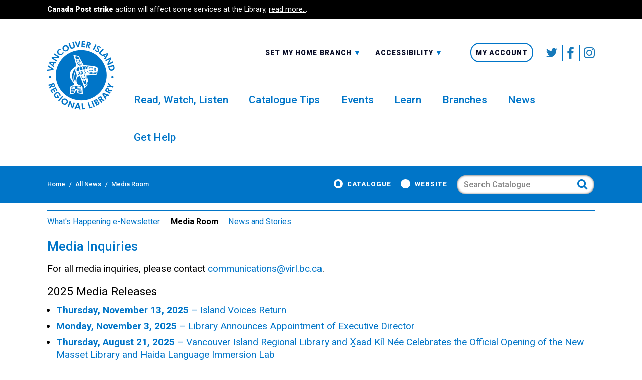

--- FILE ---
content_type: text/html; charset=UTF-8
request_url: https://virl.bc.ca/all-news/media-room/
body_size: 26821
content:
<!DOCTYPE html>
<html lang="en-CA" class="no-js">
<head>
        	<meta charset="UTF-8">
	<meta name="viewport" content="width=device-width, initial-scale=1.0"/>
	<meta http-equiv="X-UA-Compatible" content="IE=Edge" />
	<title>Media Room - Vancouver Island Regional Library</title>
	<meta name='robots' content='index, follow, max-image-preview:large, max-snippet:-1, max-video-preview:-1' />
	<style>img:is([sizes="auto" i], [sizes^="auto," i]) { contain-intrinsic-size: 3000px 1500px }</style>
	
	<!-- This site is optimized with the Yoast SEO plugin v26.5 - https://yoast.com/wordpress/plugins/seo/ -->
	<link rel="canonical" href="https://virl.bc.ca/all-news/media-room/" />
	<meta property="og:locale" content="en_US" />
	<meta property="og:type" content="article" />
	<meta property="og:title" content="Media Room - Vancouver Island Regional Library" />
	<meta property="og:description" content="Media Inquiries For all media inquiries, please contact communications@virl.bc.ca. 2025 Media Releases Thursday, November 13, 2025 &#8211; Island Voices Return&nbsp;…" />
	<meta property="og:url" content="https://virl.bc.ca/all-news/media-room/" />
	<meta property="og:site_name" content="Vancouver Island Regional Library" />
	<meta property="article:modified_time" content="2025-11-14T16:32:12+00:00" />
	<meta name="twitter:card" content="summary_large_image" />
	<meta name="twitter:label1" content="Est. reading time" />
	<meta name="twitter:data1" content="1 minute" />
	<script type="application/ld+json" class="yoast-schema-graph">{"@context":"https://schema.org","@graph":[{"@type":"WebPage","@id":"https://virl.bc.ca/all-news/media-room/","url":"https://virl.bc.ca/all-news/media-room/","name":"Media Room - Vancouver Island Regional Library","isPartOf":{"@id":"https://virl.bc.ca/#website"},"datePublished":"2018-07-12T21:48:08+00:00","dateModified":"2025-11-14T16:32:12+00:00","breadcrumb":{"@id":"https://virl.bc.ca/all-news/media-room/#breadcrumb"},"inLanguage":"en-CA","potentialAction":[{"@type":"ReadAction","target":["https://virl.bc.ca/all-news/media-room/"]}]},{"@type":"BreadcrumbList","@id":"https://virl.bc.ca/all-news/media-room/#breadcrumb","itemListElement":[{"@type":"ListItem","position":1,"name":"Home","item":"https://virl.bc.ca/"},{"@type":"ListItem","position":2,"name":"All News","item":"https://virl.bc.ca/all-news/"},{"@type":"ListItem","position":3,"name":"Media Room"}]},{"@type":"WebSite","@id":"https://virl.bc.ca/#website","url":"https://virl.bc.ca/","name":"Vancouver Island Regional Library","description":"Strong Libraries Strong Communities","potentialAction":[{"@type":"SearchAction","target":{"@type":"EntryPoint","urlTemplate":"https://virl.bc.ca/?s={search_term_string}"},"query-input":{"@type":"PropertyValueSpecification","valueRequired":true,"valueName":"search_term_string"}}],"inLanguage":"en-CA"}]}</script>
	<!-- / Yoast SEO plugin. -->


<script type="text/javascript">
/* <![CDATA[ */
window._wpemojiSettings = {"baseUrl":"https:\/\/s.w.org\/images\/core\/emoji\/16.0.1\/72x72\/","ext":".png","svgUrl":"https:\/\/s.w.org\/images\/core\/emoji\/16.0.1\/svg\/","svgExt":".svg","source":{"concatemoji":"https:\/\/virl.bc.ca\/wp-includes\/js\/wp-emoji-release.min.js?ver=6.8.3"}};
/*! This file is auto-generated */
!function(s,n){var o,i,e;function c(e){try{var t={supportTests:e,timestamp:(new Date).valueOf()};sessionStorage.setItem(o,JSON.stringify(t))}catch(e){}}function p(e,t,n){e.clearRect(0,0,e.canvas.width,e.canvas.height),e.fillText(t,0,0);var t=new Uint32Array(e.getImageData(0,0,e.canvas.width,e.canvas.height).data),a=(e.clearRect(0,0,e.canvas.width,e.canvas.height),e.fillText(n,0,0),new Uint32Array(e.getImageData(0,0,e.canvas.width,e.canvas.height).data));return t.every(function(e,t){return e===a[t]})}function u(e,t){e.clearRect(0,0,e.canvas.width,e.canvas.height),e.fillText(t,0,0);for(var n=e.getImageData(16,16,1,1),a=0;a<n.data.length;a++)if(0!==n.data[a])return!1;return!0}function f(e,t,n,a){switch(t){case"flag":return n(e,"\ud83c\udff3\ufe0f\u200d\u26a7\ufe0f","\ud83c\udff3\ufe0f\u200b\u26a7\ufe0f")?!1:!n(e,"\ud83c\udde8\ud83c\uddf6","\ud83c\udde8\u200b\ud83c\uddf6")&&!n(e,"\ud83c\udff4\udb40\udc67\udb40\udc62\udb40\udc65\udb40\udc6e\udb40\udc67\udb40\udc7f","\ud83c\udff4\u200b\udb40\udc67\u200b\udb40\udc62\u200b\udb40\udc65\u200b\udb40\udc6e\u200b\udb40\udc67\u200b\udb40\udc7f");case"emoji":return!a(e,"\ud83e\udedf")}return!1}function g(e,t,n,a){var r="undefined"!=typeof WorkerGlobalScope&&self instanceof WorkerGlobalScope?new OffscreenCanvas(300,150):s.createElement("canvas"),o=r.getContext("2d",{willReadFrequently:!0}),i=(o.textBaseline="top",o.font="600 32px Arial",{});return e.forEach(function(e){i[e]=t(o,e,n,a)}),i}function t(e){var t=s.createElement("script");t.src=e,t.defer=!0,s.head.appendChild(t)}"undefined"!=typeof Promise&&(o="wpEmojiSettingsSupports",i=["flag","emoji"],n.supports={everything:!0,everythingExceptFlag:!0},e=new Promise(function(e){s.addEventListener("DOMContentLoaded",e,{once:!0})}),new Promise(function(t){var n=function(){try{var e=JSON.parse(sessionStorage.getItem(o));if("object"==typeof e&&"number"==typeof e.timestamp&&(new Date).valueOf()<e.timestamp+604800&&"object"==typeof e.supportTests)return e.supportTests}catch(e){}return null}();if(!n){if("undefined"!=typeof Worker&&"undefined"!=typeof OffscreenCanvas&&"undefined"!=typeof URL&&URL.createObjectURL&&"undefined"!=typeof Blob)try{var e="postMessage("+g.toString()+"("+[JSON.stringify(i),f.toString(),p.toString(),u.toString()].join(",")+"));",a=new Blob([e],{type:"text/javascript"}),r=new Worker(URL.createObjectURL(a),{name:"wpTestEmojiSupports"});return void(r.onmessage=function(e){c(n=e.data),r.terminate(),t(n)})}catch(e){}c(n=g(i,f,p,u))}t(n)}).then(function(e){for(var t in e)n.supports[t]=e[t],n.supports.everything=n.supports.everything&&n.supports[t],"flag"!==t&&(n.supports.everythingExceptFlag=n.supports.everythingExceptFlag&&n.supports[t]);n.supports.everythingExceptFlag=n.supports.everythingExceptFlag&&!n.supports.flag,n.DOMReady=!1,n.readyCallback=function(){n.DOMReady=!0}}).then(function(){return e}).then(function(){var e;n.supports.everything||(n.readyCallback(),(e=n.source||{}).concatemoji?t(e.concatemoji):e.wpemoji&&e.twemoji&&(t(e.twemoji),t(e.wpemoji)))}))}((window,document),window._wpemojiSettings);
/* ]]> */
</script>

<link rel='stylesheet' id='tribe-events-pro-mini-calendar-block-styles-css' href='https://virl.bc.ca/wp-content/plugins/events-calendar-pro/src/resources/css/tribe-events-pro-mini-calendar-block.min.css?ver=5.14.5' type='text/css' media='all' />
<style id='wp-emoji-styles-inline-css' type='text/css'>

	img.wp-smiley, img.emoji {
		display: inline !important;
		border: none !important;
		box-shadow: none !important;
		height: 1em !important;
		width: 1em !important;
		margin: 0 0.07em !important;
		vertical-align: -0.1em !important;
		background: none !important;
		padding: 0 !important;
	}
</style>
<link rel='stylesheet' id='wp-block-library-css' href='https://virl.bc.ca/wp-includes/css/dist/block-library/style.min.css?ver=6.8.3' type='text/css' media='all' />
<style id='classic-theme-styles-inline-css' type='text/css'>
/*! This file is auto-generated */
.wp-block-button__link{color:#fff;background-color:#32373c;border-radius:9999px;box-shadow:none;text-decoration:none;padding:calc(.667em + 2px) calc(1.333em + 2px);font-size:1.125em}.wp-block-file__button{background:#32373c;color:#fff;text-decoration:none}
</style>
<style id='global-styles-inline-css' type='text/css'>
:root{--wp--preset--aspect-ratio--square: 1;--wp--preset--aspect-ratio--4-3: 4/3;--wp--preset--aspect-ratio--3-4: 3/4;--wp--preset--aspect-ratio--3-2: 3/2;--wp--preset--aspect-ratio--2-3: 2/3;--wp--preset--aspect-ratio--16-9: 16/9;--wp--preset--aspect-ratio--9-16: 9/16;--wp--preset--color--black: #000000;--wp--preset--color--cyan-bluish-gray: #abb8c3;--wp--preset--color--white: #ffffff;--wp--preset--color--pale-pink: #f78da7;--wp--preset--color--vivid-red: #cf2e2e;--wp--preset--color--luminous-vivid-orange: #ff6900;--wp--preset--color--luminous-vivid-amber: #fcb900;--wp--preset--color--light-green-cyan: #7bdcb5;--wp--preset--color--vivid-green-cyan: #00d084;--wp--preset--color--pale-cyan-blue: #8ed1fc;--wp--preset--color--vivid-cyan-blue: #0693e3;--wp--preset--color--vivid-purple: #9b51e0;--wp--preset--gradient--vivid-cyan-blue-to-vivid-purple: linear-gradient(135deg,rgba(6,147,227,1) 0%,rgb(155,81,224) 100%);--wp--preset--gradient--light-green-cyan-to-vivid-green-cyan: linear-gradient(135deg,rgb(122,220,180) 0%,rgb(0,208,130) 100%);--wp--preset--gradient--luminous-vivid-amber-to-luminous-vivid-orange: linear-gradient(135deg,rgba(252,185,0,1) 0%,rgba(255,105,0,1) 100%);--wp--preset--gradient--luminous-vivid-orange-to-vivid-red: linear-gradient(135deg,rgba(255,105,0,1) 0%,rgb(207,46,46) 100%);--wp--preset--gradient--very-light-gray-to-cyan-bluish-gray: linear-gradient(135deg,rgb(238,238,238) 0%,rgb(169,184,195) 100%);--wp--preset--gradient--cool-to-warm-spectrum: linear-gradient(135deg,rgb(74,234,220) 0%,rgb(151,120,209) 20%,rgb(207,42,186) 40%,rgb(238,44,130) 60%,rgb(251,105,98) 80%,rgb(254,248,76) 100%);--wp--preset--gradient--blush-light-purple: linear-gradient(135deg,rgb(255,206,236) 0%,rgb(152,150,240) 100%);--wp--preset--gradient--blush-bordeaux: linear-gradient(135deg,rgb(254,205,165) 0%,rgb(254,45,45) 50%,rgb(107,0,62) 100%);--wp--preset--gradient--luminous-dusk: linear-gradient(135deg,rgb(255,203,112) 0%,rgb(199,81,192) 50%,rgb(65,88,208) 100%);--wp--preset--gradient--pale-ocean: linear-gradient(135deg,rgb(255,245,203) 0%,rgb(182,227,212) 50%,rgb(51,167,181) 100%);--wp--preset--gradient--electric-grass: linear-gradient(135deg,rgb(202,248,128) 0%,rgb(113,206,126) 100%);--wp--preset--gradient--midnight: linear-gradient(135deg,rgb(2,3,129) 0%,rgb(40,116,252) 100%);--wp--preset--font-size--small: 13px;--wp--preset--font-size--medium: 20px;--wp--preset--font-size--large: 36px;--wp--preset--font-size--x-large: 42px;--wp--preset--spacing--20: 0.44rem;--wp--preset--spacing--30: 0.67rem;--wp--preset--spacing--40: 1rem;--wp--preset--spacing--50: 1.5rem;--wp--preset--spacing--60: 2.25rem;--wp--preset--spacing--70: 3.38rem;--wp--preset--spacing--80: 5.06rem;--wp--preset--shadow--natural: 6px 6px 9px rgba(0, 0, 0, 0.2);--wp--preset--shadow--deep: 12px 12px 50px rgba(0, 0, 0, 0.4);--wp--preset--shadow--sharp: 6px 6px 0px rgba(0, 0, 0, 0.2);--wp--preset--shadow--outlined: 6px 6px 0px -3px rgba(255, 255, 255, 1), 6px 6px rgba(0, 0, 0, 1);--wp--preset--shadow--crisp: 6px 6px 0px rgba(0, 0, 0, 1);}:where(.is-layout-flex){gap: 0.5em;}:where(.is-layout-grid){gap: 0.5em;}body .is-layout-flex{display: flex;}.is-layout-flex{flex-wrap: wrap;align-items: center;}.is-layout-flex > :is(*, div){margin: 0;}body .is-layout-grid{display: grid;}.is-layout-grid > :is(*, div){margin: 0;}:where(.wp-block-columns.is-layout-flex){gap: 2em;}:where(.wp-block-columns.is-layout-grid){gap: 2em;}:where(.wp-block-post-template.is-layout-flex){gap: 1.25em;}:where(.wp-block-post-template.is-layout-grid){gap: 1.25em;}.has-black-color{color: var(--wp--preset--color--black) !important;}.has-cyan-bluish-gray-color{color: var(--wp--preset--color--cyan-bluish-gray) !important;}.has-white-color{color: var(--wp--preset--color--white) !important;}.has-pale-pink-color{color: var(--wp--preset--color--pale-pink) !important;}.has-vivid-red-color{color: var(--wp--preset--color--vivid-red) !important;}.has-luminous-vivid-orange-color{color: var(--wp--preset--color--luminous-vivid-orange) !important;}.has-luminous-vivid-amber-color{color: var(--wp--preset--color--luminous-vivid-amber) !important;}.has-light-green-cyan-color{color: var(--wp--preset--color--light-green-cyan) !important;}.has-vivid-green-cyan-color{color: var(--wp--preset--color--vivid-green-cyan) !important;}.has-pale-cyan-blue-color{color: var(--wp--preset--color--pale-cyan-blue) !important;}.has-vivid-cyan-blue-color{color: var(--wp--preset--color--vivid-cyan-blue) !important;}.has-vivid-purple-color{color: var(--wp--preset--color--vivid-purple) !important;}.has-black-background-color{background-color: var(--wp--preset--color--black) !important;}.has-cyan-bluish-gray-background-color{background-color: var(--wp--preset--color--cyan-bluish-gray) !important;}.has-white-background-color{background-color: var(--wp--preset--color--white) !important;}.has-pale-pink-background-color{background-color: var(--wp--preset--color--pale-pink) !important;}.has-vivid-red-background-color{background-color: var(--wp--preset--color--vivid-red) !important;}.has-luminous-vivid-orange-background-color{background-color: var(--wp--preset--color--luminous-vivid-orange) !important;}.has-luminous-vivid-amber-background-color{background-color: var(--wp--preset--color--luminous-vivid-amber) !important;}.has-light-green-cyan-background-color{background-color: var(--wp--preset--color--light-green-cyan) !important;}.has-vivid-green-cyan-background-color{background-color: var(--wp--preset--color--vivid-green-cyan) !important;}.has-pale-cyan-blue-background-color{background-color: var(--wp--preset--color--pale-cyan-blue) !important;}.has-vivid-cyan-blue-background-color{background-color: var(--wp--preset--color--vivid-cyan-blue) !important;}.has-vivid-purple-background-color{background-color: var(--wp--preset--color--vivid-purple) !important;}.has-black-border-color{border-color: var(--wp--preset--color--black) !important;}.has-cyan-bluish-gray-border-color{border-color: var(--wp--preset--color--cyan-bluish-gray) !important;}.has-white-border-color{border-color: var(--wp--preset--color--white) !important;}.has-pale-pink-border-color{border-color: var(--wp--preset--color--pale-pink) !important;}.has-vivid-red-border-color{border-color: var(--wp--preset--color--vivid-red) !important;}.has-luminous-vivid-orange-border-color{border-color: var(--wp--preset--color--luminous-vivid-orange) !important;}.has-luminous-vivid-amber-border-color{border-color: var(--wp--preset--color--luminous-vivid-amber) !important;}.has-light-green-cyan-border-color{border-color: var(--wp--preset--color--light-green-cyan) !important;}.has-vivid-green-cyan-border-color{border-color: var(--wp--preset--color--vivid-green-cyan) !important;}.has-pale-cyan-blue-border-color{border-color: var(--wp--preset--color--pale-cyan-blue) !important;}.has-vivid-cyan-blue-border-color{border-color: var(--wp--preset--color--vivid-cyan-blue) !important;}.has-vivid-purple-border-color{border-color: var(--wp--preset--color--vivid-purple) !important;}.has-vivid-cyan-blue-to-vivid-purple-gradient-background{background: var(--wp--preset--gradient--vivid-cyan-blue-to-vivid-purple) !important;}.has-light-green-cyan-to-vivid-green-cyan-gradient-background{background: var(--wp--preset--gradient--light-green-cyan-to-vivid-green-cyan) !important;}.has-luminous-vivid-amber-to-luminous-vivid-orange-gradient-background{background: var(--wp--preset--gradient--luminous-vivid-amber-to-luminous-vivid-orange) !important;}.has-luminous-vivid-orange-to-vivid-red-gradient-background{background: var(--wp--preset--gradient--luminous-vivid-orange-to-vivid-red) !important;}.has-very-light-gray-to-cyan-bluish-gray-gradient-background{background: var(--wp--preset--gradient--very-light-gray-to-cyan-bluish-gray) !important;}.has-cool-to-warm-spectrum-gradient-background{background: var(--wp--preset--gradient--cool-to-warm-spectrum) !important;}.has-blush-light-purple-gradient-background{background: var(--wp--preset--gradient--blush-light-purple) !important;}.has-blush-bordeaux-gradient-background{background: var(--wp--preset--gradient--blush-bordeaux) !important;}.has-luminous-dusk-gradient-background{background: var(--wp--preset--gradient--luminous-dusk) !important;}.has-pale-ocean-gradient-background{background: var(--wp--preset--gradient--pale-ocean) !important;}.has-electric-grass-gradient-background{background: var(--wp--preset--gradient--electric-grass) !important;}.has-midnight-gradient-background{background: var(--wp--preset--gradient--midnight) !important;}.has-small-font-size{font-size: var(--wp--preset--font-size--small) !important;}.has-medium-font-size{font-size: var(--wp--preset--font-size--medium) !important;}.has-large-font-size{font-size: var(--wp--preset--font-size--large) !important;}.has-x-large-font-size{font-size: var(--wp--preset--font-size--x-large) !important;}
:where(.wp-block-post-template.is-layout-flex){gap: 1.25em;}:where(.wp-block-post-template.is-layout-grid){gap: 1.25em;}
:where(.wp-block-columns.is-layout-flex){gap: 2em;}:where(.wp-block-columns.is-layout-grid){gap: 2em;}
:root :where(.wp-block-pullquote){font-size: 1.5em;line-height: 1.6;}
</style>
<link rel='stylesheet' id='ets-app-css' href='https://virl.bc.ca/wp-content/themes/virl/dist/assets/css/app.css?ver=1.93' type='text/css' media='all' />
<script type="text/javascript" src="https://virl.bc.ca/wp-includes/js/jquery/jquery.min.js?ver=3.7.1" id="jquery-core-js"></script>
<script type="text/javascript" src="https://virl.bc.ca/wp-includes/js/jquery/jquery-migrate.min.js?ver=3.4.1" id="jquery-migrate-js"></script>
<script type="text/javascript" src="https://virl.bc.ca/wp-includes/js/jquery/ui/core.min.js?ver=1.13.3" id="jquery-ui-core-js"></script>
<script type="text/javascript" src="https://virl.bc.ca/wp-includes/js/jquery/ui/menu.min.js?ver=1.13.3" id="jquery-ui-menu-js"></script>
<script type="text/javascript" src="https://virl.bc.ca/wp-includes/js/dist/dom-ready.min.js?ver=f77871ff7694fffea381" id="wp-dom-ready-js"></script>
<script type="text/javascript" src="https://virl.bc.ca/wp-includes/js/dist/hooks.min.js?ver=4d63a3d491d11ffd8ac6" id="wp-hooks-js"></script>
<script type="text/javascript" src="https://virl.bc.ca/wp-includes/js/dist/i18n.min.js?ver=5e580eb46a90c2b997e6" id="wp-i18n-js"></script>
<script type="text/javascript" id="wp-i18n-js-after">
/* <![CDATA[ */
wp.i18n.setLocaleData( { 'text direction\u0004ltr': [ 'ltr' ] } );
/* ]]> */
</script>
<script type="text/javascript" id="wp-a11y-js-translations">
/* <![CDATA[ */
( function( domain, translations ) {
	var localeData = translations.locale_data[ domain ] || translations.locale_data.messages;
	localeData[""].domain = domain;
	wp.i18n.setLocaleData( localeData, domain );
} )( "default", {"translation-revision-date":"2025-11-13 14:36:03+0000","generator":"GlotPress\/4.0.3","domain":"messages","locale_data":{"messages":{"":{"domain":"messages","plural-forms":"nplurals=2; plural=n != 1;","lang":"en_CA"},"Notifications":["Notifications"]}},"comment":{"reference":"wp-includes\/js\/dist\/a11y.js"}} );
/* ]]> */
</script>
<script type="text/javascript" src="https://virl.bc.ca/wp-includes/js/dist/a11y.min.js?ver=3156534cc54473497e14" id="wp-a11y-js"></script>
<script type="text/javascript" src="https://virl.bc.ca/wp-includes/js/jquery/ui/autocomplete.min.js?ver=1.13.3" id="jquery-ui-autocomplete-js"></script>
<script type="text/javascript" id="app-js-extra">
/* <![CDATA[ */
var ets_vars = {"home_url":"https:\/\/virl.bc.ca","theme_url":"https:\/\/virl.bc.ca\/wp-content\/themes\/virl"};
/* ]]> */
</script>
<script type="text/javascript" src="https://virl.bc.ca/wp-content/themes/virl/dist/assets/js/app.js?ver=1.81" id="app-js"></script>
<link rel="https://api.w.org/" href="https://virl.bc.ca/wp-json/" /><link rel="alternate" title="JSON" type="application/json" href="https://virl.bc.ca/wp-json/wp/v2/pages/2199" /><link rel="EditURI" type="application/rsd+xml" title="RSD" href="https://virl.bc.ca/xmlrpc.php?rsd" />
<meta name="generator" content="WordPress 6.8.3" />
<link rel='shortlink' href='https://virl.bc.ca/?p=2199' />
<link rel="alternate" title="oEmbed (JSON)" type="application/json+oembed" href="https://virl.bc.ca/wp-json/oembed/1.0/embed?url=https%3A%2F%2Fvirl.bc.ca%2Fall-news%2Fmedia-room%2F" />
<link rel="alternate" title="oEmbed (XML)" type="text/xml+oembed" href="https://virl.bc.ca/wp-json/oembed/1.0/embed?url=https%3A%2F%2Fvirl.bc.ca%2Fall-news%2Fmedia-room%2F&#038;format=xml" />
<meta name="tec-api-version" content="v1"><meta name="tec-api-origin" content="https://virl.bc.ca"><link rel="alternate" href="https://virl.bc.ca/wp-json/tribe/events/v1/" /><script type="text/javascript">var ajaxurl = "https://virl.bc.ca/wp-admin/admin-ajax.php";</script><!--[if lt IE 9]><script src="https://html5shim.googlecode.com/svn/trunk/html5.js"></script> <link rel='stylesheet' id='ws-ltie9-css'  href='https://virl.bc.ca/wp-content/themes/virl/ltie9.css' type='text/css' media='all' /><![endif]--><link rel="icon" href="https://virl.bc.ca/wp-content/uploads/2018/04/cropped-favicon-32x32.png" sizes="32x32" />
<link rel="icon" href="https://virl.bc.ca/wp-content/uploads/2018/04/cropped-favicon-192x192.png" sizes="192x192" />
<link rel="apple-touch-icon" href="https://virl.bc.ca/wp-content/uploads/2018/04/cropped-favicon-180x180.png" />
<meta name="msapplication-TileImage" content="https://virl.bc.ca/wp-content/uploads/2018/04/cropped-favicon-270x270.png" />
		<style type="text/css" id="wp-custom-css">
			#main .wp-caption-text {
	font-size: 0.8em;
}

.main-menu > .menu-item {
    margin-right: 2.4375rem;
}

.legend {
	background-color: #ddd;
	padding-top: 20px;
	padding-left: 2.0em !important;
}
#announcement a {
	text-decoration: underline;
}

#announcement a:hover {
 color: #cee8ce;
}

.page-id-947 #main .button {color: #fff;}

/*==senior staff page==*/

/*hide email on staff page to prevent spam
.page-id-413 #main .senior-staff-wrapper .senior-staff .contact-data p :nth-child(1) {display: none;}*/

.page-id-413 #main .senior-staff-wrapper .senior-staff .contact-data a {
  pointer-events: none;
  cursor: default;
}

/*hide office of exec director*/
.page-id-413 .senior-staff-wrapper .row .column h2:nth-child(3) {
	display: none;
}

.page-id-413 .senior-staff-wrapper .row .column .senior-staff:nth-child(4) {
	display: none;
}

/*gravity form field descriptions */
.gform_body .gfield_description {color: #888;}

/*event calendar message*/
.tribe-events-before-html {
	/*padding: 2em 2em 1em;
	background-color: #DD0B12;
	color: #ffe8e8;*/
}
 #main .tribe-events-before-html a {
		color: #fff;	 
}

.barcode-checker .ets-menu, #main .ets-menu .menu-item-73118 {
	display: none;
}
/*==new home page rules==*/
.page-id-73152 #main .report-section .reports img {
    border: none;
}

.page-id-73152 #main a:hover .link-image, #main a:focus .link-image {
    background: #e5e5e5;
}

.page-id-73152 #main .report-section .reports .column-block {
	text-align: center;
}

.page-id-73152 #main .heading h1 {
	display: none;
}

/*==resource authentications==*/
.page-id-73697 #main  .gform_confirmation_message a {
	color: #cbf2c9;
}

.page-id-73152 .report-section img {
	max-width: 60%;
}

/*==takeout post==*/

.postid-73876 #main .splash-section .ets-bg-image {
    height: 16.25rem;
    border-bottom: none;
}

/*==text boxes on callto action graphics==*/
#main .splash-section .ets-bg-image-content {
    background-color: rgba(255, 255, 255, 0.8);
	}
	
#main .events-section .ets-bg-image-content {
    background-color: rgba(255, 255, 255, 0.8);
	}

/*==home learning page customizations ==*/

.page-id-79017 #main h2, .page-id-79017 .main-content h2 {
	background-color: #ed9c4b;
    padding: 10px;
    color: #fceed9;
	}

/*experimental virl@home archive report section customizations*/

.page-id-80342 #main .report-section .reports .column-block {
    margin-bottom: 0.4rem;
}

/*== branch hours table ==*/

table.hours td {
	vertical-align: top;
}

table.hours span {
	display: block;
	color: grey;
	text-transform: capitalize;   font-size: small;
	padding-bottom: 5px;
}

/*== branch lists ==*/

.postid-1017 #main .ul-plain li {
	margin-bottom: 15px;
}

/*== event calendar search bar ==*/

#main .tribe-events-filters-horizontal .tribe_events_filter_item {
    margin-right: 1.5rem;
}

#main #tribe_events_filters_wrapper.tribe-events-filters-horizontal .tribe-events-filters-group-heading {
    padding-right: 0.5rem;
}

/*event calendar details page*/

/*venue item in event details list
#tribe-events-content ul.ul-plain li:nth-child(4) {  
  display: none;
}*/

/*hide venue in events list view*/

.post-type-archive-tribe_events .ets-tribe-events-meta li:nth-child(3) {  
  display: none;
}

/*== showdown customizations ==*/
.page-id-83478 #main .gform_confirmation_wrapper .gform_confirmation_message {background-color: #fff;
color: #000;}

/*== foundation tabs ==*/
#main .tabs {
    margin-bottom: 0;
}

#main .tabs li {
    margin-bottom: 0;
}

.tabs-content {
    background: #e6e6e6;
}

/*== book a room time field fix ==*/

.page-id-1260 #main .gform_wrapper form .clear-multi .ginput_container_time {
    max-width: 6.6875rem;
}

/*get a card date fiel fix*/
/*#main .ginput_container ginput_complex .clear-multi .gfield_date_year ginput_container {
	padding: 0.9375rem 0.8rem 0.9375rem 0.8rem!important;
}*/

#main .gform_wrapper form .gfield:not(.gfield_html) .ginput_container:not(.ginput_container_time) {
    margin-bottom: 1.3125rem;
    padding: 0.9375rem 0.8rem 0.9375rem 0.8rem!important;
}

/*work with us legend*/
.legend {
    background-color: #bed8ea;
}

/*=== hiding board photos ==*/

.page-id-1451  #main .senior-staff-wrapper {
	display: none;
}

/*===single splash banner===*/

/*.splash-single {
	margin-bottom: 1.4375rem;
}*/

.home .splash-single {
	margin-bottom: 0;
}

.splash-section {
    margin-bottom: 1.4375rem;
}

/*== well read archive ==*/

.wr-archive {
	counter-reset: index;  
  padding: 0;
  max-width: 400px;
}

/* List element */
.wr-archive li {
  counter-increment: index; 
  display: flex;
  align-items: center;
  padding: 6px 0;
  box-sizing: border-box;
	margin-bottom: 0 !important;
}


/* Element counter */
.wr-archive li::before {
  content: counters(index, ".", decimal-leading-zero);
  font-size: 1.5rem;
  text-align: right;
  font-weight: bold;
  min-width: 50px;
  padding-right: 12px;
  font-variant-numeric: tabular-nums;
  align-self: flex-start;
  background-image: linear-gradient(to bottom, red, #0075C8);
  background-attachment: fixed;
  -webkit-background-clip: text;
  -webkit-text-fill-color: transparent;
}


/* Element separation */
.wr-archive li + .wr-archive li {
  border-top: 1px solid rgba(255,255,255,0.8);
}

/*== header classes ==*/

.page #main h2.subheader, .single #main .single-news .subheader, .single #main h2.subheader {
    margin-top: 0.2rem;
    margin-bottom: 1.5rem;
    font-weight: bold;
    line-height: 1.2;
    color: #8a8a8a;
}

/*== minor callout text ==*/

#main .minor-text p {
	font-size: 1.1em;
}

#main .minor-text li {
	font-size: 0.8em;
}

/*== manual accordion ==*/

#main .v-title {
	border-bottom: 1px solid #0075c8;
}

#main .v-anchor {
	font-weight: bold;
}

#main .v-anchor:hover {
	text-decoration: none;
}

#main .anchor-inline > li > a {
    display: inline;
	  padding: 0;
}

/*== archived annual report ==*/

.page-id-2799 #main .report-section .reports .column-block {
	margin-bottom: 0;
}

.page-id-2799 #main .report-section .reports a {
	font-weight: normal;
}

.page-id-2799 .report-section {
	margin-bottom: 2em;
}

/*== trustee board list ==*/

.trustee-list-wrapper {width: 930px; margin: 0 auto;}
		.trustee-list {
			width: 465px;
			margin: 0 auto;
			float: left;
			font-size: small !important;
		}

.trustee-list .title {
	font-weight: bold;}

		.region, .trustee {
			padding: 3px 0;}

		.region {
			width: 40%;
			float: left;
		}

		#main .trustee {
			margin: 0;
			width: 40%;
			float: left;
		}

		.odd {
			background-color: #f2f2f2;
		}

/*== dup event anomoly ==*/

.tribe-events-loop #post-150579 {display:none;}

.tribe-events-calendar #tribe-events-event-150577-21,
.tribe-events-calendar #tribe-events-event-150578-4, 
.tribe-events-calendar #tribe-events-event-150579-18, 
.tribe-events-calendar #tribe-events-event-150580-2 {display:none;}

/*== branch pages ==*/>

.branch-template-default .slick-track .slide-title {
	font-size: 1.15rem;
    font-weight: 600;
}

/*== lean-on-library page ==*/

#id-164087 * {
	box-sizing: border-box;
}

#id-164087 body {
	--h: 212deg;
	--l: 43%;
	--brandColor: hsl(var(--h), 71%, var(--l));
	/*font-family: Montserrat, sans-serif;*/
	margin: 0;
	background-color: whitesmoke;
}

/*p {
	margin: 0;
	line-height: 1.6;
}*/

#id-164087 ol {
	list-style: none;
	counter-reset: list;
	padding: 0 1rem;
}

#id-164087 li {
	--stop: calc(100% / var(--length) * var(--i));
	--l: 62%;
	--l2: 88%;
	--h: calc((var(--i) - 1) * (180 / var(--length)));
	--c1: hsl(var(--h), 71%, var(--l));
	--c2: hsl(var(--h), 71%, var(--l2));
	
	position: relative;
	counter-increment: list;
	max-width: 45rem;
	margin: 2rem auto;
	padding: 2rem 1rem 1rem;
	box-shadow: 0.1rem 0.1rem 1.5rem rgba(0, 0, 0, 0.3);
	border-radius: 0.25rem;
	overflow: hidden;
	background-color: white;
}

#id-164087 li::before {
	content: '';
	display: block;
	width: 100%;
	height: 1rem;
	position: absolute;
	top: 0;
	left: 0;
	background: linear-gradient(to right, var(--c1) var(--stop), var(--c2) var(--stop));
}

#id-164087 h3 {
	display: flex;
	align-items: baseline;
	margin: 0 0 1rem;
	color: rgb(70 70 70);
}

#id-164087 h3::before {
	display: flex;
	justify-content: center;
	align-items: center;
	flex: 0 0 auto;
	margin-right: 1rem;
	width: 3rem;
	height: 3rem;
	content: counter(list);
	padding: 1rem;
	border-radius: 50%;
	background-color: var(--c1);
	color: white;
}

@media (min-width: 40em) {
	#id-164087 li {
		margin: 3rem auto;
		padding: 3rem 2rem 2rem;
	}
	
	#id-164087 h3 {
		font-size: 2.25rem;
		margin: 0 0 2rem;
	}
	
	#id-164087 h3::before {
		margin-right: 1.5rem;
	}
}

/*== give tuesday ==*/

.page-id-166788 .progress {
    height: 3.5rem;
}

.page-id-166788 .progress.alert .progress-meter {
    background-image: linear-gradient(to right, red , green);
}

.grow { transition: all .2s ease-in-out; }
.grow:hover { transform: scale(1.1); }

#main #caption-attachment-167123 {
	color: #0075C8;
	font-size: 0.85em;
	text-align: center;
}

/*== Whats your sign ==*/

.page-id-171521 #matrix .row {
	padding: 1.5rem 0 0 0 !important;
	border-top: 1px solid #555;
}

#matrix img {
	margin-top: 1rem;
	width: 150px;
}

.astro-sign, .astro-dates, .recommended {
	margin-left: 165px;
}

#main .columns .astro-sign {
	margin-bottom: 0;
}

#matrix .description, #matrix .book-title, #matrix .author, #matrix .link {
  margin-left: 180px;
}

#matrix .description {
	margin-bottom: 1.25rem;
}

#main .columns .meta {
	font-weight: 700;
	font-size: 1.1em;
}

#main .columns .astro-sign, #main  .columns .recommended {
	color: #f28c10;
	font-size: 1.5em;
}

#main .columns .book-title {
	color: #000;
	margin-bottom: 0.25rem;
}

#main .columns .author, #main .columns .astro-dates {
	color: #888;
	font-weight: 400;
}

#main .columns .link {
	font-size: 1.1em;
	padding: 0 0 1rem 0;
	text-align: right;
}

/*== VEGA showcases ==*/

iframe #iframeId .showcase-carousel { /*id singles out a particular showcase*/
		 width: 100%; /*trumps the in-line style of 1024px*/
		 background-color: #0075C8!important;
	}
		
		iframe #iframeId .showcase-card {
			background-color: #fff;
			opacity: 90%;
		}

/*== new branch hours notice ==*/

.branch-template-default .callout table {
	width: 80%;
	margin: 0 auto;
	padding-bottom: 1em;
}

.branch-template-default .callout td, .branch-template-default .callout th {
	padding: 2px 2px 2px 8px;
}

/*==VEGA Showcases==*/

.showcase-card {
	background-color: #fff !important;
	}

/*==hiding phantom events==*/
#tribe-events-event-190498-13, #tribe-events-event-190499-20, #tribe-events-event-190500-27, #tribe-events-event-190501-3, #tribe-events-event-190502-10, #tribe-events-event-190503-17, #tribe-events-event-190504-24, #tribe-events-event-190505-3, #tribe-events-event-190506-10, #tribe-events-event-190507-17 {
	display: none;
}		</style>
		        <!-- Global site tag (gtag.js) - Google Analytics -->

<!-- Google tag (gtag.js) --> 

<script async src="https://www.googletagmanager.com/gtag/js?id=G-EGGYMPVQVS"></script> 

<script> 

  window.dataLayer = window.dataLayer || []; 

  function gtag(){dataLayer.push(arguments);} 

  gtag('js', new Date()); 

  

  gtag('config', 'G-EGGYMPVQVS'); 

</script>
</head>
<body data-rsssl=1 class="wp-singular page-template-default page page-id-2199 page-child parent-pageid-37364 wp-theme-virl tribe-no-js">
    <a class="skip-to-content show-on-focus" href="#main">Skip to content</a>
    <div class="header-wrap fixed">
<section id="announcement" class="announcement-section" style="background-color: #000000">
    <div class="row">
        <div class="column" style="color: #ffffff">
			<p><strong>Canada Post strike</strong> action will affect some services at the Library, <a href="https://virl.bc.ca/canada-post-strike/">read more..</a>.</p>
        </div>
    </div>
</section>
    <header class="main-header">
        <div class="row">
            <div class="small-4 large-2 column">
                <a id="header-logo" class="hover-dim" href="https://virl.bc.ca/" title="VIRL Home">
                    <span class="ets-icon-logo"></span>
                </a>
            </div>

            <div class="small-8 large-10 column menus">
				<div class="mobile-nav-row">
                                        <a href="https://search.virl.bc.ca/?openAccount=profile" title="My Account" class="mobile-nav-button hover-dim" role="button" aria-haspopup="true" target="_blank">
						<span class="mobile-nav-icon ets-icon-user" aria-hidden="true"></span>
						<span class="mobile-nav-text"><span class="button-open">My Account</span></span>
					</a>
					<a href="#" title="Settings" id="settings-button" class="mobile-nav-button hover-dim" role="button" aria-haspopup="true">
						<span class="mobile-nav-icon ets-icon-settings" aria-hidden="true"></span>
						<span class="mobile-nav-text"><span class="button-open">Settings</span><span class="button-close">Close</span></span>
					</a>
					<a href="#" title="Menu" id="menu-button" class="mobile-nav-button hover-dim" role="button" aria-haspopup="true">
						<div class="hamburger">
							<span class="hamburger-bar"></span>
							<span class="hamburger-bar"></span>
							<span class="hamburger-bar"></span>
						</div>
						<span class="mobile-nav-text"><span class="button-open">Menu</span><span class="button-close">Close</span></span>
					</a>
				</div>

                <div class="nav-row">
                    <div class="nav-settings align-lg-right">
	<nav class="top-nav">
		<ul class="settings-menu" role="menubar">
			<li class="menu-item">
                                <form id="form_branch" method="post">
                                        <label class="top-nav-trigger" role="menuitem">Set My Home Branch <span class="icon-down primary-color" aria-hidden="true"></span>
                                                <select id="select-branch" class="top-nav-select select2" name="my_branch" data-theme="etsflat-topnav">
                                                        <option value="all-branches">All Branches</option>
                                                                                                                <option value="12895">Administration</option>
                                                                                                                <option value="1002">Bella Coola</option>
                                                                                                                <option value="1005">Books By Mail</option>
                                                                                                                <option value="989">Bowser</option>
                                                                                                                <option value="1006">Campbell River</option>
                                                                                                                <option value="1007">Chemainus</option>
                                                                                                                <option value="1015">Comox</option>
                                                                                                                <option value="1016">Cortes Island</option>
                                                                                                                <option value="1017">Courtenay</option>
                                                                                                                <option value="992">Cowichan (Duncan)</option>
                                                                                                                <option value="1018">Cowichan Lake</option>
                                                                                                                <option value="52971">Creativity Commons (Nanaimo Harbourfront)</option>
                                                                                                                <option value="1019">Cumberland</option>
                                                                                                                <option value="1038">Daajing Giids</option>
                                                                                                                <option value="1020">Gabriola Island</option>
                                                                                                                <option value="1022">Gold River</option>
                                                                                                                <option value="1023">Hornby Island</option>
                                                                                                                <option value="1024">Ladysmith</option>
                                                                                                                <option value="1025">Masset</option>
                                                                                                                <option value="614">Nanaimo Harbourfront</option>
                                                                                                                <option value="1026">Nanaimo North</option>
                                                                                                                <option value="990">Nanaimo Wellington</option>
                                                                                                                <option value="1029">Parksville</option>
                                                                                                                <option value="1030">Port Alberni</option>
                                                                                                                <option value="1031">Port Alice</option>
                                                                                                                <option value="1032">Port Clements</option>
                                                                                                                <option value="1033">Port Hardy</option>
                                                                                                                <option value="1034">Port McNeill</option>
                                                                                                                <option value="1035">Port Renfrew</option>
                                                                                                                <option value="1036">Quadra Island</option>
                                                                                                                <option value="1037">Qualicum Beach</option>
                                                                                                                <option value="1039">Sandspit</option>
                                                                                                                <option value="1040">Sayward</option>
                                                                                                                <option value="986">Sidney / North Saanich</option>
                                                                                                                <option value="1042">Sointula</option>
                                                                                                                <option value="1043">Sooke</option>
                                                                                                                <option value="1052">South Cowichan (Mill Bay)</option>
                                                                                                                <option value="111646">System Wide</option>
                                                                                                                <option value="1053">Tahsis</option>
                                                                                                                <option value="1054">Tofino</option>
                                                                                                                <option value="1055">Ucluelet</option>
                                                                                                                <option value="1056">Union Bay</option>
                                                                                                                <option value="1057">Woss</option>
                                                                                                        </select>
                                        </label>
                                </form>
			</li>
			<li class="menu-item">
				<label class="top-nav-trigger" role="menuitem">Accessibility <span class="icon-down primary-color" aria-hidden="true"></span>
                                        					<select id="select-a11y" class="top-nav-select select2" name="slct_a11y" data-theme="etsflat-topnav" data-minimum-results-for-search="Infinity">
						<option value="smaller">-A: Font Smaller</option>
						<option value="larger">+A: Font Larger</option>
						<option value="reset">Reset Font</option>
					</select>
                                        				</label>
			</li>
						<li class="menu-item">
				<div id="google_translate_element"></div>
                                <script type="text/javascript">
					function googleTranslateElementInit() {
					  new google.translate.TranslateElement({pageLanguage: 'en', layout: google.translate.TranslateElement.InlineLayout.SIMPLE, autoDisplay: false}, 'google_translate_element');
					}
				</script><script type="text/javascript" src="//translate.google.com/translate_a/element.js?cb=googleTranslateElementInit"></script>
			</li>
			<li class="menu-item">
				<a href="https://search.virl.bc.ca/?openAccount=profile" target="_blank" title="Opens in a new window" role="menuitem" class="more-button">My Account</a>
			</li>
		</ul>
		<div class="header-social">
			<a class="header-social-item" href="https://twitter.com/VI_Library" title="Follow VIRL on Twitter" target="_blank" aria-label="Follow VIRL on Twitter">
				<span class="ets-icon-twitter" aria-hidden="true"></span>
			</a>
			<a class="header-social-item" href="https://www.facebook.com/MyVIRL/" title="Follow VIRL on Facebook" target="_blank" aria-label="Follow VIRL on Facebook">
				<span class="ets-icon-facebook" aria-hidden="true"></span>
			</a>
			<a class="header-social-item" href="https://www.instagram.com/vilibrary/" target="_blank" title="See VIRL on Instagram" aria-label="See VIRL on Instagram">
				<span class="ets-icon-instagram" aria-hidden="true"></span>
			</a>
		</div>
	</nav>
</div>

					<div class="nav-menu align-lg-right">
						<nav class="bottom-nav">
							<ul id="main-menu" class="main-menu"><li id="menu-item-25293" class="menu-item menu-item-type-post_type menu-item-object-page menu-item-has-children menu-item-25293"><a href="https://virl.bc.ca/read-watch-listen/">Read, Watch, Listen</a>
<ul class="dropdown">
	<li id="menu-item-1145" class="ets-column menu-item menu-item-type-custom menu-item-object-custom menu-item-has-children menu-item-1145"><a href="#">Column</a>
	<ul class="dropdown">
		<li id="menu-item-38" class="menu-item menu-item-type-custom menu-item-object-custom menu-item-has-children menu-item-38"><a href="#">Read</a>
		<ul class="dropdown">
			<li id="menu-item-1167" class="menu-item menu-item-type-post_type menu-item-object-page menu-item-1167"><a href="https://virl.bc.ca/read-watch-listen/read/books-ebooks/">Books &#038; eBooks</a></li>
			<li id="menu-item-1168" class="menu-item menu-item-type-post_type menu-item-object-page menu-item-1168"><a href="https://virl.bc.ca/read-watch-listen/read/magazines-newspapers/">Magazines &#038; Newspapers</a></li>
			<li id="menu-item-1169" class="menu-item menu-item-type-post_type menu-item-object-page menu-item-1169"><a href="https://virl.bc.ca/read-watch-listen/read/comics/">Comics</a></li>
			<li id="menu-item-4968" class="menu-item menu-item-type-post_type menu-item-object-page menu-item-4968"><a href="https://virl.bc.ca/read-watch-listen/read/book-club-sets/">Book Club Sets</a></li>
			<li id="menu-item-71552" class="menu-item menu-item-type-post_type menu-item-object-page menu-item-71552"><a href="https://virl.bc.ca/read-watch-listen/audience/kids/literacy-kits/">Literacy Kits</a></li>
			<li id="menu-item-84754" class="menu-item menu-item-type-post_type menu-item-object-page menu-item-84754"><a href="https://virl.bc.ca/read-watch-listen/audience/adults/sea-cedar-magazine/">Sea &#038; Cedar Magazine</a></li>
			<li id="menu-item-172078" class="menu-item menu-item-type-post_type menu-item-object-page menu-item-172078"><a href="https://virl.bc.ca/whats-your-sign/">What’s Your Sign?</a></li>
		</ul>
</li>
		<li id="menu-item-42" class="menu-item menu-item-type-custom menu-item-object-custom menu-item-has-children menu-item-42"><a href="#">Watch</a>
		<ul class="dropdown">
			<li id="menu-item-172918" class="menu-item menu-item-type-post_type menu-item-object-page menu-item-172918"><a href="https://virl.bc.ca/read-watch-listen/audience/indigenous/syeyutsus/">Learning with Syeyutsus</a></li>
			<li id="menu-item-1170" class="menu-item menu-item-type-post_type menu-item-object-page menu-item-1170"><a href="https://virl.bc.ca/read-watch-listen/watch/streaming-movies-tv-dvds/">Streaming Movies, TV &#038; DVDs</a></li>
			<li id="menu-item-86041" class="menu-item menu-item-type-custom menu-item-object-custom menu-item-86041"><a href="https://my.nicheacademy.com/virl">Virtual Programs Portal</a></li>
			<li id="menu-item-126969" class="menu-item menu-item-type-custom menu-item-object-custom menu-item-126969"><a href="https://virl.bc.ca/learn/skills/gardening/virtual-gardening/">Virtual Gardening Series</a></li>
		</ul>
</li>
	</ul>
</li>
	<li id="menu-item-1146" class="ets-column menu-item menu-item-type-custom menu-item-object-custom menu-item-has-children menu-item-1146"><a href="#">Column</a>
	<ul class="dropdown">
		<li id="menu-item-44" class="menu-item menu-item-type-custom menu-item-object-custom menu-item-has-children menu-item-44"><a href="#">Listen</a>
		<ul class="dropdown">
			<li id="menu-item-1221" class="menu-item menu-item-type-post_type menu-item-object-page menu-item-1221"><a href="https://virl.bc.ca/read-watch-listen/listen/audiobooks/">Audiobooks</a></li>
			<li id="menu-item-1222" class="menu-item menu-item-type-post_type menu-item-object-page menu-item-1222"><a href="https://virl.bc.ca/read-watch-listen/listen/streaming-music-cds/">Streaming Music &#038; CDs</a></li>
			<li id="menu-item-88698" class="menu-item menu-item-type-post_type menu-item-object-page menu-item-88698"><a href="https://virl.bc.ca/podcast/">Meet Me in the Stacks Podcast</a></li>
		</ul>
</li>
		<li id="menu-item-48" class="menu-item menu-item-type-custom menu-item-object-custom menu-item-has-children menu-item-48"><a href="#">Research</a>
		<ul class="dropdown">
			<li id="menu-item-1229" class="menu-item menu-item-type-post_type menu-item-object-page menu-item-1229"><a href="https://virl.bc.ca/learn/research/databases/">All Databases</a></li>
			<li id="menu-item-1228" class="menu-item menu-item-type-post_type menu-item-object-page menu-item-1228"><a href="https://virl.bc.ca/learn/research/business-careers/">Business/Careers</a></li>
			<li id="menu-item-159461" class="menu-item menu-item-type-post_type menu-item-object-page menu-item-159461"><a href="https://virl.bc.ca/learn/research/crisis-and-support-lines/">Crisis and Support Lines</a></li>
			<li id="menu-item-1226" class="menu-item menu-item-type-post_type menu-item-object-page menu-item-1226"><a href="https://virl.bc.ca/learn/research/diy/">DIY &#038; Crafts</a></li>
			<li id="menu-item-1225" class="menu-item menu-item-type-post_type menu-item-object-page menu-item-1225"><a href="https://virl.bc.ca/learn/research/genealogy/">Genealogy</a></li>
			<li id="menu-item-1224" class="menu-item menu-item-type-post_type menu-item-object-page menu-item-1224"><a href="https://virl.bc.ca/learn/research/health/">Health</a></li>
			<li id="menu-item-145147" class="menu-item menu-item-type-post_type menu-item-object-page menu-item-145147"><a href="https://virl.bc.ca/learn/research/housing/">Housing</a></li>
			<li id="menu-item-1227" class="menu-item menu-item-type-post_type menu-item-object-page menu-item-1227"><a href="https://virl.bc.ca/learn/research/law-matters/">Legal &#038; Government Matters</a></li>
		</ul>
</li>
	</ul>
</li>
	<li id="menu-item-1147" class="ets-column menu-item menu-item-type-custom menu-item-object-custom menu-item-has-children menu-item-1147"><a href="#">Column</a>
	<ul class="dropdown">
		<li id="menu-item-55" class="menu-item menu-item-type-custom menu-item-object-custom menu-item-has-children menu-item-55"><a href="#">Play</a>
		<ul class="dropdown">
			<li id="menu-item-1230" class="menu-item menu-item-type-post_type menu-item-object-page menu-item-1230"><a href="https://virl.bc.ca/read-watch-listen/play/video-games/">Video Game Collection</a></li>
		</ul>
</li>
		<li id="menu-item-57" class="menu-item menu-item-type-custom menu-item-object-custom menu-item-has-children menu-item-57"><a href="#">by Audience</a>
		<ul class="dropdown">
			<li id="menu-item-82765" class="menu-item menu-item-type-post_type menu-item-object-page menu-item-82765"><a href="https://virl.bc.ca/read-watch-listen/audience/adults/">Adults</a></li>
			<li id="menu-item-1232" class="menu-item menu-item-type-post_type menu-item-object-page menu-item-1232"><a href="https://virl.bc.ca/read-watch-listen/audience/kids/">Kids</a></li>
			<li id="menu-item-1233" class="menu-item menu-item-type-post_type menu-item-object-page menu-item-1233"><a href="https://virl.bc.ca/read-watch-listen/audience/teens/">Teens</a></li>
			<li id="menu-item-1234" class="menu-item menu-item-type-post_type menu-item-object-page menu-item-1234"><a href="https://virl.bc.ca/read-watch-listen/audience/seniors/">Seniors</a></li>
			<li id="menu-item-1235" class="menu-item menu-item-type-post_type menu-item-object-page menu-item-1235"><a href="https://virl.bc.ca/read-watch-listen/audience/francais-world/">Français &#038; World</a></li>
			<li id="menu-item-1236" class="menu-item menu-item-type-post_type menu-item-object-page menu-item-1236"><a href="https://virl.bc.ca/read-watch-listen/audience/indigenous/">Indigenous Interest</a></li>
			<li id="menu-item-85384" class="menu-item menu-item-type-post_type menu-item-object-page menu-item-85384"><a href="https://virl.bc.ca/read-watch-listen/audience/newcomers-immigrants-refugees/">Newcomers, Immigrants &#038; Refugees</a></li>
		</ul>
</li>
	</ul>
</li>
	<li id="menu-item-1148" class="ets-column menu-item menu-item-type-custom menu-item-object-custom menu-item-has-children menu-item-1148"><a href="#">Column</a>
	<ul class="dropdown">
		<li id="menu-item-4978" class="ets-item-spacer menu-item menu-item-type-custom menu-item-object-custom menu-item-4978"><a href="#">Spacer</a></li>
		<li id="menu-item-1239" class="ets-special-item menu-item menu-item-type-post_type menu-item-object-page menu-item-1239"><a href="https://virl.bc.ca/get-help/get-a-card/">Get A Library Card</a></li>
		<li id="menu-item-3002" class="ets-special-item menu-item menu-item-type-post_type menu-item-object-page menu-item-3002"><a href="https://virl.bc.ca/get-help/accessibility/">Accessibility</a></li>
		<li id="menu-item-12441" class="ets-special-item menu-item menu-item-type-post_type menu-item-object-page menu-item-12441"><a href="https://virl.bc.ca/my-library/book-a-room/">Book a Room</a></li>
		<li id="menu-item-12443" class="ets-special-item menu-item menu-item-type-post_type menu-item-object-page menu-item-12443"><a href="https://virl.bc.ca/about/donate/">Donate</a></li>
		<li id="menu-item-19314" class="ets-special-item menu-item menu-item-type-post_type menu-item-object-page menu-item-19314"><a href="https://virl.bc.ca/get-help/suggest-an-item/">Suggest An Item</a></li>
		<li id="menu-item-19315" class="ets-special-item menu-item menu-item-type-post_type menu-item-object-page menu-item-19315"><a href="https://virl.bc.ca/get-help/inter-library-loan/">Interlibrary Loan</a></li>
		<li id="menu-item-54398" class="ets-special-item menu-item menu-item-type-custom menu-item-object-custom menu-item-54398"><a href="https://virl.bc.ca/get-help/catalogue-tips/#mylibrary">My Library App</a></li>
		<li id="menu-item-126276" class="ets-special-item menu-item menu-item-type-post_type menu-item-object-page menu-item-126276"><a href="https://virl.bc.ca/local-reads/">Local Reads</a></li>
	</ul>
</li>
</ul>
</li>
<li id="menu-item-54397" class="menu-item menu-item-type-post_type menu-item-object-page menu-item-54397"><a href="https://virl.bc.ca/get-help/catalogue-tips/">Catalogue Tips</a></li>
<li id="menu-item-33" class="menu-item menu-item-type-custom menu-item-object-custom menu-item-has-children menu-item-33"><a href="https://virl.bc.ca/calendar/">Events</a>
<ul class="dropdown">
	<li id="menu-item-1149" class="ets-column menu-item menu-item-type-custom menu-item-object-custom menu-item-has-children menu-item-1149"><a href="#">Column</a>
	<ul class="dropdown">
		<li id="menu-item-67" class="menu-children-on-mobile menu-item menu-item-type-custom menu-item-object-custom menu-item-has-children menu-item-67"><a href="#">Event Calendar</a>
		<ul class="dropdown">
			<li id="menu-item-68" class="menu-item menu-item-type-custom menu-item-object-custom menu-item-68"><a href="https://virl.bc.ca/calendar/">All</a></li>
			<li id="menu-item-69" class="menu-item menu-item-type-custom menu-item-object-custom menu-item-69"><a href="https://virl.bc.ca/calendar/?tribe_eventcategory%5B%5D=31">Kids</a></li>
			<li id="menu-item-70" class="menu-item menu-item-type-custom menu-item-object-custom menu-item-70"><a href="https://virl.bc.ca/calendar/?tribe_eventcategory%5B%5D=36">Teens</a></li>
			<li id="menu-item-71" class="menu-item menu-item-type-custom menu-item-object-custom menu-item-71"><a href="https://virl.bc.ca/calendar/?tribe_eventcategory%5B%5D=32">Adults</a></li>
		</ul>
</li>
	</ul>
</li>
	<li id="menu-item-77644" class="ets-column menu-item menu-item-type-custom menu-item-object-custom menu-item-has-children menu-item-77644"><a href="#">Column</a>
	<ul class="dropdown">
		<li id="menu-item-77649" class="menu-item menu-item-type-custom menu-item-object-custom menu-item-has-children menu-item-77649"><a href="#">Big Events</a>
		<ul class="dropdown">
			<li id="menu-item-188339" class="menu-item menu-item-type-post_type menu-item-object-page menu-item-188339"><a href="https://virl.bc.ca/give-library-season/">Give Library this Holiday!</a></li>
			<li id="menu-item-188334" class="menu-item menu-item-type-post_type menu-item-object-page menu-item-188334"><a href="https://virl.bc.ca/givingtuesday/">GivingTuesday</a></li>
			<li id="menu-item-169909" class="menu-item menu-item-type-post_type menu-item-object-page menu-item-169909"><a href="https://virl.bc.ca/read-watch-listen/audience/indigenous/syeyutsus/">Syeyutsus 2025</a></li>
			<li id="menu-item-147630" class="menu-item menu-item-type-post_type menu-item-object-page menu-item-147630"><a href="https://virl.bc.ca/learn/skills/gardening/virtual-gardening/">Virtual Gardening Series</a></li>
			<li id="menu-item-175871" class="menu-item menu-item-type-custom menu-item-object-custom menu-item-175871"><a href="https://virl.bc.ca/event/virtual-human-rights-book-club-for-adults/all/">Virtual Human Rights Book Club</a></li>
		</ul>
</li>
	</ul>
</li>
	<li id="menu-item-1152" class="ets-column menu-item menu-item-type-custom menu-item-object-custom menu-item-has-children menu-item-1152"><a href="#">Column</a>
	<ul class="dropdown">
		<li id="menu-item-4975" class="ets-item-spacer menu-item menu-item-type-custom menu-item-object-custom menu-item-4975"><a href="#">Spacer</a></li>
		<li id="menu-item-12444" class="ets-special-item menu-item menu-item-type-post_type menu-item-object-page menu-item-12444"><a href="https://virl.bc.ca/get-help/get-a-card/">Get A Library Card</a></li>
		<li id="menu-item-12445" class="ets-special-item menu-item menu-item-type-post_type menu-item-object-page menu-item-12445"><a href="https://virl.bc.ca/get-help/accessibility/">Accessibility</a></li>
		<li id="menu-item-1262" class="ets-special-item menu-item menu-item-type-post_type menu-item-object-page menu-item-1262"><a href="https://virl.bc.ca/my-library/book-a-room/">Book a Room</a></li>
		<li id="menu-item-1263" class="ets-special-item menu-item menu-item-type-post_type menu-item-object-page menu-item-1263"><a href="https://virl.bc.ca/about/donate/">Donate</a></li>
	</ul>
</li>
</ul>
</li>
<li id="menu-item-25294" class="menu-item menu-item-type-post_type menu-item-object-page menu-item-has-children menu-item-25294"><a href="https://virl.bc.ca/learn/">Learn</a>
<ul class="dropdown">
	<li id="menu-item-1154" class="ets-column menu-item menu-item-type-custom menu-item-object-custom menu-item-has-children menu-item-1154"><a href="#">Column</a>
	<ul class="dropdown">
		<li id="menu-item-84" class="menu-item menu-item-type-custom menu-item-object-custom menu-item-has-children menu-item-84"><a href="#">by Audience</a>
		<ul class="dropdown">
			<li id="menu-item-1287" class="menu-item menu-item-type-post_type menu-item-object-page menu-item-1287"><a href="https://virl.bc.ca/read-watch-listen/audience/kids/">Kids</a></li>
			<li id="menu-item-1288" class="menu-item menu-item-type-post_type menu-item-object-page menu-item-1288"><a href="https://virl.bc.ca/read-watch-listen/audience/teens/">Teens</a></li>
			<li id="menu-item-1289" class="menu-item menu-item-type-post_type menu-item-object-page menu-item-1289"><a href="https://virl.bc.ca/read-watch-listen/audience/seniors/">Seniors</a></li>
			<li id="menu-item-1290" class="menu-item menu-item-type-post_type menu-item-object-page menu-item-1290"><a href="https://virl.bc.ca/read-watch-listen/audience/francais-world/">Français &#038; World</a></li>
			<li id="menu-item-1291" class="menu-item menu-item-type-post_type menu-item-object-page menu-item-1291"><a href="https://virl.bc.ca/read-watch-listen/audience/indigenous/">Indigenous Interest</a></li>
		</ul>
</li>
	</ul>
</li>
	<li id="menu-item-1156" class="ets-column menu-item menu-item-type-custom menu-item-object-custom menu-item-has-children menu-item-1156"><a href="#">Column</a>
	<ul class="dropdown">
		<li id="menu-item-90" class="menu-item menu-item-type-custom menu-item-object-custom menu-item-has-children menu-item-90"><a href="#">Skills</a>
		<ul class="dropdown">
			<li id="menu-item-1295" class="menu-item menu-item-type-post_type menu-item-object-page menu-item-1295"><a href="https://virl.bc.ca/learn/skills/auto/">Automotive</a></li>
			<li id="menu-item-1297" class="menu-item menu-item-type-post_type menu-item-object-page menu-item-1297"><a href="https://virl.bc.ca/learn/skills/programming/">Computers &#038; Software</a></li>
			<li id="menu-item-47530" class="menu-item menu-item-type-post_type menu-item-object-page menu-item-47530"><a href="https://virl.bc.ca/learn/skills/creativity-commons/">Special Resources – Harbourfront</a></li>
			<li id="menu-item-130183" class="menu-item menu-item-type-post_type menu-item-object-page menu-item-130183"><a href="https://virl.bc.ca/learn/skills/gardening/">Gardening</a></li>
			<li id="menu-item-1296" class="menu-item menu-item-type-post_type menu-item-object-page menu-item-1296"><a href="https://virl.bc.ca/learn/skills/languages/">Language Learning</a></li>
			<li id="menu-item-1294" class="menu-item menu-item-type-post_type menu-item-object-page menu-item-1294"><a href="https://virl.bc.ca/learn/skills/audio-music/">Music</a></li>
			<li id="menu-item-78784" class="menu-item menu-item-type-post_type menu-item-object-page menu-item-78784"><a href="https://virl.bc.ca/learn/skills/photography/">Photography</a></li>
			<li id="menu-item-76381" class="menu-item menu-item-type-post_type menu-item-object-page menu-item-76381"><a href="https://virl.bc.ca/learn/skills/professional-series/">Professional Series</a></li>
			<li id="menu-item-114828" class="menu-item menu-item-type-post_type menu-item-object-page menu-item-114828"><a href="https://virl.bc.ca/learn/skills/financial-literacy-month/">Financial Literacy Month</a></li>
			<li id="menu-item-86042" class="menu-item menu-item-type-custom menu-item-object-custom menu-item-86042"><a href="https://my.nicheacademy.com/virl">Virtual Programs Portal</a></li>
		</ul>
</li>
	</ul>
</li>
	<li id="menu-item-1155" class="ets-column menu-item menu-item-type-custom menu-item-object-custom menu-item-has-children menu-item-1155"><a href="#">Column</a>
	<ul class="dropdown">
		<li id="menu-item-97" class="menu-item menu-item-type-custom menu-item-object-custom menu-item-has-children menu-item-97"><a href="#">Research</a>
		<ul class="dropdown">
			<li id="menu-item-1304" class="menu-item menu-item-type-post_type menu-item-object-page menu-item-1304"><a href="https://virl.bc.ca/learn/research/databases/">All Databases</a></li>
			<li id="menu-item-1303" class="menu-item menu-item-type-post_type menu-item-object-page menu-item-1303"><a href="https://virl.bc.ca/learn/research/business-careers/">Business &#038; Careers</a></li>
			<li id="menu-item-159460" class="menu-item menu-item-type-post_type menu-item-object-page menu-item-159460"><a href="https://virl.bc.ca/learn/research/crisis-and-support-lines/">Crisis and Support Lines</a></li>
			<li id="menu-item-1301" class="menu-item menu-item-type-post_type menu-item-object-page menu-item-1301"><a href="https://virl.bc.ca/learn/research/diy/">DIY &#038; Crafts</a></li>
			<li id="menu-item-1300" class="menu-item menu-item-type-post_type menu-item-object-page menu-item-1300"><a href="https://virl.bc.ca/learn/research/genealogy/">Genealogy</a></li>
			<li id="menu-item-1299" class="menu-item menu-item-type-post_type menu-item-object-page menu-item-1299"><a href="https://virl.bc.ca/learn/research/health/">Health</a></li>
			<li id="menu-item-145148" class="menu-item menu-item-type-post_type menu-item-object-page menu-item-145148"><a href="https://virl.bc.ca/learn/research/housing/">Housing</a></li>
			<li id="menu-item-1302" class="menu-item menu-item-type-post_type menu-item-object-page menu-item-1302"><a href="https://virl.bc.ca/learn/research/law-matters/">Legal &#038; Government Matters</a></li>
		</ul>
</li>
	</ul>
</li>
	<li id="menu-item-1157" class="ets-column menu-item menu-item-type-custom menu-item-object-custom menu-item-has-children menu-item-1157"><a href="#">Column</a>
	<ul class="dropdown">
		<li id="menu-item-1158" class="ets-item-spacer menu-item menu-item-type-custom menu-item-object-custom menu-item-1158"><a>Spacer</a></li>
		<li id="menu-item-1305" class="ets-special-item menu-item menu-item-type-post_type menu-item-object-page menu-item-1305"><a href="https://virl.bc.ca/get-help/get-a-card/">Get A Library Card</a></li>
		<li id="menu-item-12446" class="ets-special-item menu-item menu-item-type-post_type menu-item-object-page menu-item-12446"><a href="https://virl.bc.ca/get-help/accessibility/">Accessibility</a></li>
		<li id="menu-item-12447" class="ets-special-item menu-item menu-item-type-post_type menu-item-object-page menu-item-12447"><a href="https://virl.bc.ca/my-library/book-a-room/">Book a Room</a></li>
		<li id="menu-item-1306" class="ets-special-item menu-item menu-item-type-post_type menu-item-object-page menu-item-1306"><a href="https://virl.bc.ca/about/donate/">Donate</a></li>
	</ul>
</li>
</ul>
</li>
<li id="menu-item-35" class="menu-item menu-item-type-custom menu-item-object-custom menu-item-has-children menu-item-35"><a href="https://virl.bc.ca/branches/">Branches</a>
<ul class="dropdown">
	<li id="menu-item-1159" class="ets-column menu-item menu-item-type-custom menu-item-object-custom menu-item-has-children menu-item-1159"><a href="#">Column</a>
	<ul class="dropdown">
		<li id="menu-item-109" class="menu-item menu-item-type-custom menu-item-object-custom menu-item-has-children menu-item-109"><a href="#"></a>
		<ul class="dropdown">
			<li id="menu-item-110" class="menu-item menu-item-type-custom menu-item-object-custom menu-item-110"><a href="https://virl.bc.ca/my-library/find-a-branch/list-view">Branch Information</a></li>
		</ul>
</li>
		<li id="menu-item-1644" class="menu-item menu-item-type-post_type menu-item-object-page menu-item-1644"><a href="https://virl.bc.ca/my-library/find-a-branch/">Find a Branch</a></li>
		<li id="menu-item-58356" class="menu-item menu-item-type-post_type menu-item-object-page menu-item-58356"><a href="https://virl.bc.ca/my-library/find-a-branch/capital-projects/">Capital Projects</a></li>
		<li id="menu-item-165321" class="menu-item menu-item-type-post_type menu-item-object-page menu-item-165321"><a href="https://virl.bc.ca/my-library/meeting-spaces/">Meeting Spaces</a></li>
	</ul>
</li>
	<li id="menu-item-1160" class="ets-column menu-item menu-item-type-custom menu-item-object-custom menu-item-has-children menu-item-1160"><a href="#">Column</a>
	<ul class="dropdown">
		<li id="menu-item-1309" class="menu-item menu-item-type-post_type menu-item-object-page menu-item-1309"><a href="https://virl.bc.ca/my-library/book-a-room/">Book a Room</a></li>
		<li id="menu-item-1310" class="menu-item menu-item-type-post_type menu-item-object-page menu-item-1310"><a href="https://virl.bc.ca/my-library/make-a-payment/">Make a Payment</a></li>
		<li id="menu-item-1311" class="menu-item menu-item-type-post_type menu-item-object-branch menu-item-1311"><a href="https://virl.bc.ca/branches/books-by-mail/">Books By Mail</a></li>
	</ul>
</li>
	<li id="menu-item-1162" class="ets-column menu-item menu-item-type-custom menu-item-object-custom menu-item-has-children menu-item-1162"><a href="#">Column</a>
	<ul class="dropdown">
		<li id="menu-item-1312" class="ets-special-item menu-item menu-item-type-post_type menu-item-object-page menu-item-1312"><a href="https://virl.bc.ca/get-help/get-a-card/">Get A Library Card</a></li>
		<li id="menu-item-12448" class="ets-special-item menu-item menu-item-type-post_type menu-item-object-page menu-item-12448"><a href="https://virl.bc.ca/get-help/accessibility/">Accessibility</a></li>
		<li id="menu-item-12449" class="ets-special-item menu-item menu-item-type-post_type menu-item-object-page menu-item-12449"><a href="https://virl.bc.ca/my-library/book-a-room/">Book a Room</a></li>
		<li id="menu-item-1313" class="ets-special-item menu-item menu-item-type-post_type menu-item-object-page menu-item-1313"><a href="https://virl.bc.ca/about/donate/">Donate</a></li>
	</ul>
</li>
</ul>
</li>
<li id="menu-item-37366" class="menu-item menu-item-type-post_type menu-item-object-page current-page-ancestor current-menu-ancestor current-page-parent current_page_ancestor menu-item-has-children menu-item-37366"><a href="https://virl.bc.ca/all-news/">News</a>
<ul class="dropdown">
	<li id="menu-item-1385" class="ets-column menu-item menu-item-type-custom menu-item-object-custom current-menu-ancestor current-menu-parent menu-item-has-children menu-item-1385"><a href="#">Column</a>
	<ul class="dropdown">
		<li id="menu-item-46335" class="menu-item menu-item-type-post_type menu-item-object-page menu-item-46335"><a href="https://virl.bc.ca/all-news/whats-happening/">What&#8217;s Happening</a></li>
		<li id="menu-item-1388" class="menu-item menu-item-type-post_type menu-item-object-page menu-item-1388"><a href="https://virl.bc.ca/all-news/news/">News and Stories</a></li>
		<li id="menu-item-2201" class="menu-item menu-item-type-post_type menu-item-object-page current-menu-item page_item page-item-2199 current_page_item menu-item-2201"><a href="https://virl.bc.ca/all-news/media-room/">Media Releases</a></li>
	</ul>
</li>
	<li id="menu-item-1387" class="ets-column menu-item menu-item-type-custom menu-item-object-custom menu-item-has-children menu-item-1387"><a href="#">Column</a>
	<ul class="dropdown">
		<li id="menu-item-1391" class="ets-special-item menu-item menu-item-type-post_type menu-item-object-page menu-item-1391"><a href="https://virl.bc.ca/get-help/get-a-card/">Get A Library Card</a></li>
		<li id="menu-item-12450" class="ets-special-item menu-item menu-item-type-post_type menu-item-object-page menu-item-12450"><a href="https://virl.bc.ca/get-help/accessibility/">Accessibility</a></li>
		<li id="menu-item-12451" class="ets-special-item menu-item menu-item-type-post_type menu-item-object-page menu-item-12451"><a href="https://virl.bc.ca/my-library/book-a-room/">Book a Room</a></li>
		<li id="menu-item-1390" class="ets-special-item menu-item menu-item-type-post_type menu-item-object-page menu-item-1390"><a href="https://virl.bc.ca/about/donate/">Donate</a></li>
	</ul>
</li>
</ul>
</li>
<li id="menu-item-25296" class="menu-item menu-item-type-post_type menu-item-object-page menu-item-has-children menu-item-25296"><a href="https://virl.bc.ca/get-help/">Get Help</a>
<ul class="dropdown">
	<li id="menu-item-1163" class="ets-column menu-item menu-item-type-custom menu-item-object-custom menu-item-has-children menu-item-1163"><a href="#">Column</a>
	<ul class="dropdown">
		<li id="menu-item-2993" class="menu-item menu-item-type-post_type menu-item-object-page menu-item-2993"><a href="https://virl.bc.ca/get-help/borrowing-tips/">Borrowing Basics</a></li>
		<li id="menu-item-122" class="menu-item menu-item-type-custom menu-item-object-custom menu-item-122"><a href="https://virl.bc.ca/get-help/catalogue-tips/">Catalogue Tips</a></li>
		<li id="menu-item-159462" class="menu-item menu-item-type-post_type menu-item-object-page menu-item-159462"><a href="https://virl.bc.ca/learn/research/crisis-and-support-lines/">Crisis and Support Lines</a></li>
		<li id="menu-item-2992" class="menu-item menu-item-type-post_type menu-item-object-page menu-item-2992"><a href="https://virl.bc.ca/get-help/inter-library-loan/">Interlibrary Loan</a></li>
		<li id="menu-item-92218" class="menu-item menu-item-type-post_type menu-item-object-page menu-item-92218"><a href="https://virl.bc.ca/get-help/legit-library-hacks/">Legit Library Hacks</a></li>
		<li id="menu-item-6035" class="menu-item menu-item-type-post_type menu-item-object-page menu-item-6035"><a href="https://virl.bc.ca/get-help/suggest-an-item/">Suggest An Item</a></li>
	</ul>
</li>
	<li id="menu-item-1164" class="ets-column menu-item menu-item-type-custom menu-item-object-custom menu-item-has-children menu-item-1164"><a href="#">Column</a>
	<ul class="dropdown">
		<li id="menu-item-26699" class="menu-item menu-item-type-post_type menu-item-object-page menu-item-26699"><a href="https://virl.bc.ca/get-help/how-to-access-your-library-account/">Your Library Account</a></li>
		<li id="menu-item-167387" class="menu-item menu-item-type-post_type menu-item-object-page menu-item-167387"><a href="https://virl.bc.ca/get-help/lean-on-library/">Lean on your library</a></li>
		<li id="menu-item-26186" class="menu-item menu-item-type-post_type menu-item-object-page menu-item-26186"><a href="https://virl.bc.ca/get-help/website-feedback/">Website Feedback</a></li>
		<li id="menu-item-2995" class="menu-item menu-item-type-post_type menu-item-object-page menu-item-2995"><a href="https://virl.bc.ca/get-help/technology-help/">Technology Help</a></li>
		<li id="menu-item-2997" class="menu-item menu-item-type-post_type menu-item-object-page menu-item-2997"><a href="https://virl.bc.ca/get-help/book-a-librarian/">Book a Librarian</a></li>
	</ul>
</li>
	<li id="menu-item-1166" class="ets-column menu-item menu-item-type-custom menu-item-object-custom menu-item-has-children menu-item-1166"><a href="#">Column</a>
	<ul class="dropdown">
		<li id="menu-item-1316" class="ets-special-item menu-item menu-item-type-post_type menu-item-object-page menu-item-1316"><a href="https://virl.bc.ca/get-help/get-a-card/">Get A Library Card</a></li>
		<li id="menu-item-126" class="ets-special-item menu-item menu-item-type-custom menu-item-object-custom menu-item-126"><a href="https://virl.bc.ca/get-help/accessibility/">Accessibility</a></li>
		<li id="menu-item-12452" class="ets-special-item menu-item menu-item-type-post_type menu-item-object-page menu-item-12452"><a href="https://virl.bc.ca/my-library/book-a-room/">Book a Room</a></li>
		<li id="menu-item-12453" class="ets-special-item menu-item menu-item-type-post_type menu-item-object-page menu-item-12453"><a href="https://virl.bc.ca/about/donate/">Donate</a></li>
		<li id="menu-item-126280" class="ets-special-item menu-item menu-item-type-post_type menu-item-object-page menu-item-126280"><a href="https://virl.bc.ca/local-reads/">Local Reads</a></li>
	</ul>
</li>
</ul>
</li>
</ul>						</nav>
					</div>
                </div>
            </div>
        </div>
    </header>
    <header class="search-header">
		<div>
			<div class="row">
				<div class="branch-title small-9 column hide-for-medium">
					<h6 class="white-shade">Welcome to <a href="https://virl.bc.ca">Vancouver Island Regional Library</a></h6>
				</div>
				<div class="branch-title medium-3 large-6 column show-for-medium">
										
									<p id="breadcrumbs"><span><span><a href="https://virl.bc.ca/">Home</a></span> / <span><a href="https://virl.bc.ca/all-news/">All News</a></span> / <span class="breadcrumb_last" aria-current="page">Media Room</span></span></p>									</div>
				<form class="small-3 medium-9 large-6 column search-form" action="https://virl.bc.ca">
	<div class="search-form-inner">
		<div class="ets-radio show-for-medium">
			<input id="catalogue"  type="radio" name="search-type" value="catalogue" checked="checked">
			<label for="catalogue">Catalogue</label>
		</div>
		<div class="ets-radio show-for-medium">
			<input id="website"  type="radio" name="search-type" value="website">
			<label for="website">Website</label>
		</div>
		<label class="search-input">
			<input type="text" name="s" placeholder="Search Catalogue" value="" />
		</label>
                <button class="ets-search-button">
                        <span class="show-for-sr">Search</span>
                        <span class="ets-icon-search" aria-hidden="true"></span>
                </button>
	</div>
</form>
			</div>
		</div>
    </header>
</div><main id="main">
	<div class="row heading">
        <div class="column fubar">
                            
                <h1>All News</h1>
                                <nav  class="ets-menu-wrapper">
                                                <ul id="ets-nav" class="ets-menu">
                                                                <li class="menu-item menu-item-type-post_type menu-item-object-page menu-item-46105"><a href="https://virl.bc.ca/all-news/whats-happening/">What's Happening e-Newsletter</a></li>
                                                                <li class="menu-item menu-item-type-post_type menu-item-object-page menu-item-2199 current-menu-item"><a href="https://virl.bc.ca/all-news/media-room/">Media Room</a></li>
                                                                <li class="menu-item menu-item-type-post_type menu-item-object-page menu-item-179"><a href="https://virl.bc.ca/all-news/news/">News and Stories</a></li>
                                                        </ul>
                                        </nav>
                        </div>
</div>    
                <div class="row main-content">
		<div class="column">
			<h2>Media Inquiries</h2>
<p>For all media inquiries, please contact <a href="mailto:communications@virl.bc.ca">communications@virl.bc.ca</a>.</p>
<h4>2025 Media Releases</h4>
<ul>
<li><a href="https://virl.bc.ca/island-voices-return/"><strong>Thursday, November 13, 2025</strong> &#8211; Island Voices Return</a></li>
<li><a href="https://virl.bc.ca/library-announces-appointment-of-executive-director/"><strong>Monday, November 3, 2025</strong> &#8211; Library Announces Appointment of Executive Director</a></li>
<li><strong><a href="https://virl.bc.ca/vancouver-island-regional-library-and-x%cc%b1aad-kil-nee-celebrates-the-official-opening-of-the-new-masset-library-and-haida-language-immersion-lab/">Thursday, August 21, 2025</a></strong><a href="https://virl.bc.ca/vancouver-island-regional-library-and-x%cc%b1aad-kil-nee-celebrates-the-official-opening-of-the-new-masset-library-and-haida-language-immersion-lab/"> &#8211; </a><a href="https://virl.bc.ca/vancouver-island-regional-library-and-x%cc%b1aad-kil-nee-celebrates-the-official-opening-of-the-new-masset-library-and-haida-language-immersion-lab/">Vancouver Island Regional Library and X̱aad Kíl Née Celebrates the Official Opening of the New Masset Library and Haida Language Immersion Lab</a></li>
<li><a href="https://virl.bc.ca/harbourfront-welcomes-cbcs-nahlay-ayed/"><strong>Thursday, April 10, 2025</strong> &#8211; Harbourfront Welcomes CBC’s Nahlay Ayed</a></li>
<li><a href="https://virl.bc.ca/love-in-a-dangerous-time/"><strong>Thursday, March 7, 2025</strong> &#8211; VIRL Hosts Love in a Dangerous Time</a></li>
<li><a href="https://virl.bc.ca/learning-with-syeyutsus-kicks-off-january-23-2025/"><strong>Wednesday, January 8, 2025</strong> &#8211; Learning with Syeyutsus kicks off January 23, 2025</a></li>
</ul>
		</div>
	</div>
            
	<div class="accordion-wrapper wide-bot-marg">
	<div class="row">
		<div class="column">
			<h3>Past Media Releases</h3>
			<div class="accordion" data-accordion data-multi-expand="true" data-allow-all-closed="true">
							<div class="accordion-item" data-accordion-item>
					<a href="#" class="accordion-title no-underline ets-icon-accordion-down"><h3>2024</h3></a>
					<div class="accordion-content" data-tab-content>
						<ul>
<li><a href="https://virl.bc.ca/top-10-of-2024-from-vancouver-island-regional-library/"><strong>Tuesday, December 24, 2024</strong> &#8211; Top 10 Titles of 2024 Released!</a></li>
<li><a href="https://virl.bc.ca/island-health-supports-washroom-sensors-for-library/"><strong>Monday, June 17, 2024</strong> &#8211; Island Health Supports Washroom Sensors For Library</a></li>
<li><a href="https://virl.bc.ca/photovoice-exhibit-celebrates-indigenous-youth/"><strong>Thursday, May 16, 2024</strong> &#8211; Indigenous Youth PhotoVoice Exhibit</a></li>
<li><a href="https://virl.bc.ca/new-masset-library-breaks-ground/"><strong>Tuesday, April 30, 2024</strong> &#8211; New Masset Library Breaks Ground</a></li>
<li><a href="https://virl.bc.ca/investigative-journalist-free-event/"><strong>Wednesday, April 17, 2024</strong> &#8211; Investigative Journalist Free Event</a></li>
<li><a href="https://virl.bc.ca/library-collaborates-with-nlps-ubc-press-syeyutsus/"><strong>Monday, January 8, 2024</strong> &#8211; Library Collaborates with NLPS and UBC Press – Learning with Syeyutsus</a></li>
<li><a href="https://virl.bc.ca/top-10-titles-of-2023/"><strong>Thursday, January 4, 2024</strong> &#8211; Top 10 Titles of 2023 Released by VIRL</a></li>
</ul>
					</div>
				</div>
							<div class="accordion-item" data-accordion-item>
					<a href="#" class="accordion-title no-underline ets-icon-accordion-down"><h3>2023</h3></a>
					<div class="accordion-content" data-tab-content>
						<ul>
<li><a href="https://virl.bc.ca/our-new-strategic-plan/"><strong>Monday, October 30, 2023</strong> &#8211; <span class="TextRun SCXW119914576 BCX9" lang="EN-US" xml:lang="EN-US" data-contrast="auto"><span class="NormalTextRun SCXW119914576 BCX9">Input from Communities and Partners Informs New VIRL Strategic Plan</span></span><span class="EOP SCXW119914576 BCX9" data-ccp-props="{&quot;201341983&quot;:0,&quot;335559739&quot;:160,&quot;335559740&quot;:259}"> </span></a></li>
<li><a href="https://virl.bc.ca/construction-to-begin-masset-library/"><strong>Tuesday, October 3, 2023</strong> &#8211; Construction set to begin on new Masset Library and Haida Language Immersion Lab</a></li>
<li><a href="https://virl.bc.ca/2024-budget-approved/"><strong>Monday, September 18, 2023 &#8211;</strong> VIRL approved 2024 budget commits to operating continuity and continues major capital project</a></li>
<li><a href="https://virl.bc.ca/src-wraps-ups-with-drag-extravaganza/"><strong>Tuesday, August 22, 2023</strong> &#8211; SRC Wraps Ups with Drag Extravaganza</a></li>
<li><a href="https://virl.bc.ca/new-mural-at-nanaimo-harbourfront-branch/"><strong>Wednesday, August 16, 2023</strong> -New Mural at Nanaimo Harbourfront Branch</a></li>
<li><a href="https://virl.bc.ca/summer-reading-club-celebration-with-peter-puffin/"><strong>Wednesday, July 19, 2023</strong> &#8211; Summer Reading Club Celebration with Peter Puffin</a></li>
<li><a href="https://virl.bc.ca/summer-reading-clubs-challenges/"><strong>Wednesday, June 14, 2023</strong> &#8211; <span class="TextRun SCXW264286357 BCX0" lang="EN-US" xml:lang="EN-US" data-contrast="auto"><span class="NormalTextRun SCXW264286357 BCX0">Journey through time with this year’s Summer Reading Clubs and Challenges for kids, teens, and adults!</span></span><span class="EOP SCXW264286357 BCX0" data-ccp-props="{&quot;201341983&quot;:0,&quot;335559739&quot;:160,&quot;335559740&quot;:259}"> </span></a></li>
<li><a href="https://virl.bc.ca/best-selling-author-ruby-barrett-joins-us-for-a-pride-month-virtual-author-event/"><strong>Monday, June 12, 2023</strong> &#8211; <span class="TextRun SCXW32485472 BCX0" lang="EN-US" xml:lang="EN-US" data-contrast="none"><span class="NormalTextRun SCXW32485472 BCX0">Best-selling author, Ruby Barrett joins us for a Pride Month Virtual Author Event </span></span><span class="EOP SCXW32485472 BCX0" data-ccp-props="{&quot;134233117&quot;:false,&quot;134233118&quot;:false,&quot;201341983&quot;:0,&quot;335559738&quot;:0,&quot;335559739&quot;:160,&quot;335559740&quot;:259}"> </span></a></li>
<li><a href="https://virl.bc.ca/best-selling-author-brandi-morin-joins-us-for-a-free-virtual-talk-about-murdered-and-missing-indigenous-women-and-girls-mmiwg-across-turtle-island/"><strong>Wednesday, April 5, 2023</strong> &#8211; Brandi Morin: Murdered and Missing Indigenous Women and Girls Virtual Talk</a></li>
<li><a href="https://virl.bc.ca/virl-board-elects-chair-vice-chair-and-executive-committee/"><strong>Monday, January 30, 2023</strong> &#8211; VIRL Board elects Chair, Vice Chair, and Executive Committee</a></li>
<li><a href="https://virl.bc.ca/library-now-fine-free-on-all-physical-items/"><strong>Thursday, January 5, 2023</strong> &#8211; <span class="x_TextRun x_SCXW137215207 x_BCX0" lang="EN-US" data-contrast="none"><span class="x_NormalTextRun x_SCXW137215207 x_BCX0 x_ContentPasted0">Vancouver Island Regional Library now fine free on all physical items</span></span></a></li>
<li><a href="https://virl.bc.ca/most-popular-library-books-of-2022/"><strong>Thursday, January 5, 2023</strong> &#8211; Most popular library books of 2022</a></li>
</ul>
					</div>
				</div>
							<div class="accordion-item" data-accordion-item>
					<a href="#" class="accordion-title no-underline ets-icon-accordion-down"><h3>2022</h3></a>
					<div class="accordion-content" data-tab-content>
						<ul>
<li><a href="https://virl.bc.ca/sooke-library-wins-award-of-merit/"><strong>Monday, December 12, 2022</strong> &#8211; Sooke library wins Award of Merit</a></li>
<li><a href="https://virl.bc.ca/learning-with-syeyutsus/"><strong>Tuesday, December 6, 2022</strong> &#8211; Learning with Syeyutsus</a></li>
<li><a href="https://virl.bc.ca/snotty-nose-rez-kids-youth-workshop/"><strong>Monday, October 31, 2022</strong> &#8211; Snotty Nose Rez Kids Youth Workshop</a></li>
<li><a href="https://virl.bc.ca/virl-approved-2023-budget-reflects-economy-and-demand-for-services/"><strong>Monday, September 26, 2022</strong> &#8211; VIRL approved 2023 budget reflects economy and demand for services</a></li>
<li><a href="https://virl.bc.ca/woss-customer-appreciation-day-and-official-opening-celebration/"><strong>Friday, September 9, 2022</strong> &#8211; Woss Customer Appreciation Day and Official Opening Celebration</a></li>
<li><a href="https://virl.bc.ca/exhibit-commemorating-lives-impacted-by-covid-in-long-term-care-coming-to-nanaimo-harbourfront-library/"><strong>Thursday, July 21, 2022</strong> &#8211; Exhibit Commemorating lives impacted by COVID in long term care coming to Nanaimo Harbourfront library</a></li>
<li><a href="https://virl.bc.ca/its-summer-reading-club-season/"><strong>Friday June 17, 2022</strong> &#8211; <span class="NormalTextRun SCXW88555290 BCX0">It’s Summer Reading Club season at Vancouver Island Regional Library</span></a><span class="EOP SCXW88555290 BCX0" data-ccp-props="{&quot;201341983&quot;:0,&quot;335559739&quot;:160,&quot;335559740&quot;:259}"> </span></li>
<li><a href="https://virl.bc.ca/haida-author-and-storyteller-kung-jaadee/"><strong>Wednesday June 15, 2022</strong> &#8211; <span class="TextRun SCXW198383570 BCX0" lang="EN-US" xml:lang="EN-US" data-contrast="auto"><span class="NormalTextRun SCXW198383570 BCX0">Haida author and storyteller, Kung Jaadee storytelling event</span></span><span class="EOP SCXW198383570 BCX0" data-ccp-props="{&quot;201341983&quot;:0,&quot;335559739&quot;:160,&quot;335559740&quot;:259}"> </span></a></li>
<li><a href="https://virl.bc.ca/sooke-library-grand-opening-celebration/"><strong>Friday, June 3, 2022</strong> &#8211; <span class="NormalTextRun SCXW66333859 BCX0">Sooke library grand opening celebration right around the corner</span></a><span class="EOP SCXW66333859 BCX0" data-ccp-props="{&quot;201341983&quot;:0,&quot;335551550&quot;:1,&quot;335551620&quot;:1,&quot;335559739&quot;:160,&quot;335559740&quot;:259}"> </span></li>
<li><a href="https://virl.bc.ca/new-date-for-the-sooke-library-opening/"><strong>Monday, May 9, 2022</strong> &#8211;<span class="NormalTextRun SCXW245050905 BCX0">New date for the Sooke library grand opening celebrations</span><span class="EOP SCXW245050905 BCX0" data-ccp-props="{&quot;201341983&quot;:0,&quot;335551550&quot;:1,&quot;335551620&quot;:1,&quot;335559739&quot;:160,&quot;335559740&quot;:259}"> </span></a></li>
<li><a href="https://virl.bc.ca/ratified-contract-for-bcgeu/"><strong>Friday, April 22, 2022</strong> &#8211; Ratified contract for BCGEU librarians approved by VIRL’s Board of Trustees</a></li>
<li><a href="https://virl.bc.ca/media-release-virl-re-engaging-mediator-in-hopes-of-ending-impasse/"><strong>Saturday, April 9, 2022</strong> – VIRL re-engaging mediator in hopes of ending impasse</a></li>
<li><a href="https://virl.bc.ca/virl-bcgeu-bargaining-update/"><strong>Saturday, March 26, 2022</strong> – VIRL/BCGEU bargaining update</a></li>
<li><a href="https://virl.bc.ca/union-rejects-latest-offer/"><strong>Thursday, March 24, 2022</strong> &#8211; <span class="x_TextRun x_SCXW132854630 x_BCX0" lang="EN-US"><span class="x_NormalTextRun x_SCXW132854630 x_BCX0">Union rejects VIRL’s latest offer, strike escalating</span></span><span class="x_EOP x_SCXW132854630 x_BCX0"> </span></a></li>
<li><a href="https://virl.bc.ca/sooke-library-grand-opening-postponed-due-to-labour-action/"><strong>Tuesday, March 22, 2022</strong> – Sooke library grand opening postponed due to labour action</a></li>
<li><a href="https://virl.bc.ca/vancouver-island-regional-library-standing-by-for-a-revised-bcgeu-counter-proposal/"><strong>Tuesday, March 15, 2022</strong> – Vancouver Island Regional Library standing by for a revised BCGEU counter-proposal</a></li>
<li><a href="https://virl.bc.ca/with-strike-on-the-horizon-bcgeu-wage-counterproposal-signals-movement-away-from-an-agreement/"><strong>Monday, March 7, 2-222</strong> – With strike on the horizon, BCGEU wage counterproposal signals movement away from an agreement</a></li>
<li><a href="https://virl.bc.ca/bcgeu-members-reject-latest-virl-proposal/"><strong>Friday, March 4, 2022</strong> – BCGEU Members Reject Latest VIRL Proposal</a></li>
<li><a href="https://virl.bc.ca/offered-extended-to-bcgeu-awaiting-mediator-response/"><strong>Thursday, March 3, 2022</strong> &#8211; Offer extended to BCGEU, awaiting mediator response</a></li>
<li><a href="https://virl.bc.ca/correction-to-bcgeu-local-702-strike-notice/"><strong>Monday, February 28, 2022</strong> &#8211; Correction to <span class="x_NormalTextRun x_SCXW165235457 x_BCX0">BCGEU Local 702 strike notice against </span><span class="x_NormalTextRun x_SCXW165235457 x_BCX0">Vancouver Island Regional Library</span></a></li>
<li><a href="https://virl.bc.ca/bcgeu-local-702-strike-notice/"><strong>Monday, February 28, 2022</strong> &#8211; <span class="x_NormalTextRun x_SCXW165235457 x_BCX0">BCGEU Local 702 strike notice against </span><span class="x_NormalTextRun x_SCXW165235457 x_BCX0">Vancouver Island Regional Library</span><span class="x_EOP x_SCXW165235457 x_BCX0"> </span></a></li>
<li><a href="https://virl.bc.ca/winter-issue-of-sea-cedar/"><strong>Tuesday, February 15, 2022</strong> &#8211; Winter Issue of Sea and Cedar</a></li>
<li><a href="https://virl.bc.ca/new-sooke-library-to-open/"><strong>Thursday, February 10, 2022</strong> &#8211; New Sooke library set to open before month’s end</a></li>
<li><a href="https://virl.bc.ca/new-trustees/"><strong>Friday, Febrary 4, 2022</strong> &#8211; VIRL Board of Trustees welcomes four new Trustees and elects Executive Committee</a></li>
<li><a href="https://virl.bc.ca/new-sooke-library-nears-completion/"><strong>Wednesday, January 5, 2022</strong> &#8211; New Sooke library nears completion</a></li>
</ul>
					</div>
				</div>
							<div class="accordion-item" data-accordion-item>
					<a href="#" class="accordion-title no-underline ets-icon-accordion-down"><h3>2021</h3></a>
					<div class="accordion-content" data-tab-content>
						<ul>
<li><a href="https://virl.bc.ca/the-most-checked-out-titles-of-2021-at-virl/"><strong>Friday, December 31, 2021</strong> &#8211; The most checked-out titles of 2021 at VIRL</a></li>
<li><a href="https://virl.bc.ca/board-removes-fines-on-all-young-adult-materials/"><strong>Tuesday, December 13, 2021</strong> &#8211; Board Permanently Removes Fines on all Young Adult materials</a></li>
<li><a href="https://virl.bc.ca/virl-adopts-operational-vaccination-policy/"><strong>Monday, December 13, 2021</strong> &#8211; VIRL Adopts Vaccination Operational Policy</a></li>
<li><a href="https://virl.bc.ca/virl-and-cupe-401-achieve-two-year-contract/"><strong>Friday, December 10, 2021</strong> &#8211; VIRL and CUPE 401 Achieve Two-Year Contract</a></li>
<li><a href="https://virl.bc.ca/an-evening-of-ghostly-delights-for-kids-9-and-up-hosted-by-bestselling-author-shanon-sinn/"><strong>Tuesday, October 19, 2021</strong> &#8211; An evening of ghostly delights for kids 9 and up, hosted by bestselling author, Shanon Sinn</a></li>
<li><a href="https://virl.bc.ca/pandemic-put-new-campbell-river-library-on-pause/"><strong>Tuesday, September 28, 2021 </strong>&#8211; Skyrocketing pandemic construction costs put new Campbell River Library on pause</a></li>
<li><a href="https://virl.bc.ca/vancouver-island-regional-library-is-retooled-revived-and-ready-with-2022-budget/"><strong>Saturday, September 25, 2021</strong> &#8211; Vancouver Island Regional Library is Retooled, Revived and Ready with 2022 Budget</a></li>
<li><a href="https://virl.bc.ca/virl-viu-to-promote-early-childhood-literacy/"><strong>Thursday September 2, 2021</strong> &#8211; VIRL Partners with VIU To Promote Early Childhood Literacy Through New Family Space Collection</a></li>
<li><a href="https://virl.bc.ca/inaugural-issue-of-sea-cedar-magazine-launches/"><strong>Monday August 16, 2021</strong> &#8211; Inaugural Issue of Sea &amp; Cedar Magazine Launches</a></li>
<li><a href="https://virl.bc.ca/port-hardy-branch-expanded-hours/"><strong>Monday August 9, 2021</strong> &#8211; Port Hardy Branch Expanded Hours</a></li>
<li><a href="https://virl.bc.ca/vancouver-island-regional-library-announces-new-executive-director/"><strong>Thursday July 8, 2021</strong> – Vancouver Island Regional Library announces new Executive Director</a></li>
<li><a href="https://virl.bc.ca/reproduction-of-the-witness-blanket-on-display-at-harbourfront-branch-in-downtown-nanaimo/"><strong>Friday July 2, 2021</strong> – Reproduction of the Witness Blanket on display at Harbourfront branch in downtown Nanaimo</a></li>
<li><a href="https://virl.bc.ca/a-new-podcast-for-bookish-people-launches/"><strong>Thursday June 17, 202</strong>1 &#8211; A new podcast for bookish people launches at VIRL</a></li>
<li><a href="https://virl.bc.ca/a-summer-of-reading-and-adventure-for-kids-and-teens/"><strong>Wednesday June 16, 2021</strong> &#8211; A summer of reading and adventure for kids and teens at VIRL</a></li>
<li><a href="https://virl.bc.ca/virl-connects-initiative-wins-american-library-association-award/"><strong>Monday June 14, 2021</strong> &#8211; VIRL Connects Initiative Wins American Library Association Award</a></li>
<li><a href="https://virl.bc.ca/national-indigenous-history-month/"><strong>Friday June 4, 2021</strong> &#8211; National Indigenous History Month at VIRL</a></li>
<li><a href="https://virl.bc.ca/virlshowdown-esports-golf-tournament-finals-livestreamed-on-may-2/"><strong>Thursday April 29, 2021</strong> &#8211; #VIRLSHOWDOWN esports golf tournament finals livestreamed on May 2!</a></li>
<li><a href="https://virl.bc.ca/seed-library-at-nanaimo-library-expands-access-to-local-agriculture/"><strong>Wednesday April 28, 2021</strong> &#8211; Seed Library at Nanaimo library expands access to local agriculture</a></li>
<li><a href="https://virl.bc.ca/campbell-river-council-affirms-support-of-new-downtown-library/"><strong>Wednesday April 14, 2021</strong> &#8211; Campbell River Council affirms support of new downtown library</a></li>
<li><a href="https://virl.bc.ca/eden-robinson-conversation-reading/"><strong>Wednesday, April 7, 2021</strong> &#8211; Renowned author Eden Robinson online conversation and reading</a></li>
<li><a href="https://virl.bc.ca/virl-and-lazarus-esports-tee-off-on-first-off-its-kind-north-american-competitive-esports-golf-showdown/"><strong>Friday March 17, 2021 &#8211;</strong> VIRL and Lazarus Esports tee-off on first-off-its-kind North American competitive esports golf showdown!</a></li>
<li><a href="https://virl.bc.ca/scratch-coding-contest-for-young-women/"><strong>Wednesday March 10, 2021 </strong>&#8211; Scratch Coding Contest for Young Women</a></li>
<li><a href="https://virl.bc.ca/seeking-submissions-for-sea-and-cedar-magazine/"><strong>Thursday February 23, 2021</strong> &#8211; Seeking submissions for Sea and Cedar magazine</a></li>
<li><a href="https://virl.bc.ca/nine-new-trustees-2021-agm/"><strong>Monday February 1, 2021</strong> &#8211; Board of Trustees welcomes nine new Trustees, elects Executive Committee, and Officers of the Library Board</a></li>
<li><a href="https://virl.bc.ca/exciting-new-learning-resource/"><strong>Wednesday January 20, 2021</strong> &#8211; Exciting new learning resource at VIRL for students from grades 3 – 12</a></li>
<li><a href="https://virl.bc.ca/for-set-to-host-q-and-a-on-the-indian-act-with-bob-joseph/"><strong>Wednesday January 13, 2021</strong> &#8211; VIRL Set to Host a Q and A on the <em>Indian Act</em> with Bob Joseph</a></li>
</ul>
					</div>
				</div>
							<div class="accordion-item" data-accordion-item>
					<a href="#" class="accordion-title no-underline ets-icon-accordion-down"><h3>2020</h3></a>
					<div class="accordion-content" data-tab-content>
						<ul>
<li><a href="https://virl.bc.ca/give-library-and-get-local-this-holiday-season/"><strong>Thursday, December 10, 2020</strong> &#8211; Give Library and Get Local This Holiday Sehttps://virl.bc.ca/virl-connects/ason</a></li>
<li><a href="https://virl.bc.ca/virl-connects/"><strong>Tuesday, December 1, 2020</strong> &#8211; Grants allow VIRL to provide Digital Care Packages to combat isolation</a></li>
<li><a href="https://virl.bc.ca/almost-all-virl-branches-set-to-offer-expanded-services-this-week/"><strong>Tuesday, October 27, 2020</strong> &#8211; Almost all VIRL branches set to offer expanded services this week</a></li>
<li><a href="https://virl.bc.ca/construction-begins-on-new-sooke-library/"><strong>Wednesday, October 14, 2020</strong> &#8211; Construction begins on new Sooke Library</a></li>
<li><a href="https://virl.bc.ca/virls-port-clements-branch-opens-for-sit-down-service/"><strong>Friday, October 2, 2020</strong> &#8211; VIRL&#8217;s Port Clements branch opens for Sit Down Service</a></li>
<li><a href="https://virl.bc.ca/cowichan-library-opens-for-walkthrough-service/"><strong>Tuesday, September 29, 2020</strong> &#8211; Cowichan library opens for Walkthrough service</a></li>
<li><a href="https://virl.bc.ca/work-to-begin-on-sooke-library/"><strong>Tuesday, September 22, 2020</strong> -Work to begin shortly on new Sooke library</a></li>
<li><a href="https://virl.bc.ca/vancouver-island-regional-library-is-stronger-than-ever-with-2021-budget/"><strong>Saturday, September 19, 2020</strong> &#8211; Vancouver Island Regional Library is Stronger Than Ever with 2021 Budget</a></li>
<li><a href="https://virl.bc.ca/new-library-campbell-river/"><strong>Wednesday, September 16, 2020</strong> &#8211; New Library Coming to Campbell River</a></li>
<li><a href="https://virl.bc.ca/nn-and-sc-walkthrough/"><strong>Tuesday, September 9, 2020</strong> &#8211; Nanaimo North and South Cowichan libraries open for Walkthrough service</a></li>
<li><a href="https://virl.bc.ca/bella-coola-sit-down-service/"><strong>Wednesday, August 19, 2020</strong> &#8211; VIRL’s Bella Coola branch first to pilot Sit Down Service</a></li>
<li><a href="https://virl.bc.ca/walkthrough-safety/"><strong>Tuesday, August 18, 2020</strong> &#8211; Library serves 3,171 customers safely for Walkthrough Service pilot in Nanaimo</a></li>
<li><a href="https://virl.bc.ca/contract-awarded-for-new-woss-library/"><strong>Tuesday, July 28, 2020</strong> &#8211; Contract Awarded for New Woss Library</a></li>
<li><a href="https://virl.bc.ca/librarys-new-normal/"><strong>Thursday, July 23</strong> &#8211; First Steps to a New Normal</a></li>
<li><a href="https://virl.bc.ca/vancouver-island-regional-librarys-nanaimo-harbourfront-branch-first-to-offer-walkthrough-service-for-customers/"><strong>Wednesday, July 15, 2020</strong> – Harbourfront Branch Offers Walkthrough Service</a></li>
<li><a href="https://virl.bc.ca/vancouver-island-regional-library-stronger-than-ever/"><strong>Thursday, July 2, 2020</strong> – Vancouver Island Regional Library: Stronger Than Ever</a></li>
<li><a href="https://virl.bc.ca/virl-launches-online-summer-reading-clubs-for-every-age/"><strong>Tuesday, June 30, 2020</strong> – VIRL launches online Summer Reading Clubs for every age </a></li>
<li><a href="https://virl.bc.ca/virl-partners-with-bcsc-to-offer-free-online-investment-fraud-awareness-seminar/"><strong>Thursday, June 18, 2020</strong> – VIRL partners with BCSC to offer free online investment fraud awareness seminar</a></li>
<li><a href="https://virl.bc.ca/virl-to-offer-takeout-service-for-customers/"><strong>Monday, June 1, 2020</strong> – VIRL to offer “takeout” service for customers</a></li>
<li><a href="https://virl.bc.ca/new-crafting-platform-offers-countless-opportunities-for-crafters-and-makers-on-vancouver-island/"><strong>Tuesday, May 12, 2020</strong> – New crafting platform offers countless opportunities for crafters and makers on Vancouver Island</a></li>
<li><a href="https://virl.bc.ca/virls-indigenous-voices-initiative-wins-international-ala-award/"><strong>Wednesday, May 6, 2020</strong> – VIRL&#8217;s Indigenous Voices award wins international ALA award</a></li>
<li><a href="https://virl.bc.ca/virl-announces-new-virtual-services-for-customers-and-a-road-map-to-in-branch-services/"><strong>Monday, May 4, 2020</strong> – VIRL announces new virtual services for customers and a road map to in-branch services</a></li>
<li><a href="https://virl.bc.ca/vancouver-island-regional-library-offers-fun-and-safe-ideas-for-long-weekend/"><strong>Thursday, April 9, 2020</strong> – Vancouver Island Regional Library offers fun and safe ideas for long weekend</a></li>
<li><a href="https://virl.bc.ca/virl-offering-online-card-registration-24-7-wifi-and-more-while-branches-closed/"><strong>Friday, March 27, 2020</strong> – </a><a href="https://virl.bc.ca/virl-offering-online-card-registration-24-7-wifi-and-more-while-branches-closed/">VIRL offering online card registration, 24/7 WiFi and more while branches closed</a></li>
<li><a href="https://virl.bc.ca/virl-closing-all-branches-end-of-day-march-16-in-response-to-covid-19/"><strong>Monday, March 16, 2020</strong> – VIRL closing all branches end of day March 16 in response to COVID-19</a></li>
<li><a href="https://virl.bc.ca/new-art-displays-at-nanaimos-creativity-commons/"><strong>Monday, March 9, 2020</strong> – New art displays at Nanaimo&#8217;s Creativity Commons</a></li>
<li><a href="https://virl.bc.ca/a-new-library-for-woss/"><strong>Monday, March 9, 2020</strong> – A  new library for Woss</a></li>
<li><a href="https://virl.bc.ca/chemainus-library-grand-opening-celebrations/"><strong>Tuesday, February 25, 2020</strong> – Chemainus library Grand Opening celebrations!</a></li>
<li><a href="https://virl.bc.ca/meeting-space-addition-to-library-on-gabriola-island/"><strong>Friday, February 21, 2020</strong> – Meeting space addition to library on Gabriola Island</a></li>
<li><a href="https://virl.bc.ca/read-winter-away-and-win-prizes/"><strong>Wednesday, January 8, 2020</strong> – Read winter away and win prizes!</a></li>
<li><a href="https://virl.bc.ca/new-chemainus-library-opens-next-week/"><strong>Monday, January 6, 2020</strong> – New Chemainus library opens next week!</a></li>
</ul>
					</div>
				</div>
							<div class="accordion-item" data-accordion-item>
					<a href="#" class="accordion-title no-underline ets-icon-accordion-down"><h3>2019</h3></a>
					<div class="accordion-content" data-tab-content>
						<ul>
<li><a href="https://virl.bc.ca/new-chemainus-branch-opening-soon/">Monday, December 16, 2019 &#8211; New Chemainus branch opening soon</a></li>
<li><a href="https://virl.bc.ca/new-sayward-library-opens-this-month/">Thursday, December 5, 2019 &#8211; New Sayward library opens this month</a></li>
<li><a href="https://virl.bc.ca/give-library-this-holiday-season-to-the-people-who-want-it-all/">Thursday, November 28, 2019 &#8211; Give Library this holiday season to the people who want it all</a></li>
<li><a href="https://virl.bc.ca/video-games-have-landed-at-virl/">Friday, November 1, 2019 &#8211; Video games have landed at VIRL</a></li>
<li><a href="https://virl.bc.ca/virl-shines-light-on-indigenous-cultures-and-experiences-this-library-month/">Monday, September 30, 2019 &#8211; VIRL shines light on Indigenous cultures and experiences this Library Month</a></li>
<li><a href="https://virl.bc.ca/virl-library-board-tells-our-story-with-2020-budget/">Saturday, September 21, 2019 &#8211; VIRL Library Board tells our story with 2020 Budget</a></li>
<li><a href="https://virl.bc.ca/virls-new-express-reads-no-holds-no-waits-on-ebooks-and-audiobooks/">Wednesday, August 28, 2019  &#8211; VIRL’s new eXpress Reads: no holds, no waits on ebooks and audiobooks</a></li>
<li><a href="https://virl.bc.ca/port-hardy-library-to-host-storytime-drag-in-partnership-with-port-hardy-pride/">Friday, July 12, 2019 &#8211; Port Hardy library to host Storytime Drag, in partnership with Port Hardy Pride</a></li>
<li><a href="https://virl.bc.ca/construction-begins-july-2-for-new-sayward-library/">Thursday, June 27, 2019 &#8211; Construction begins July 2 for new Sayward library</a></li>
<li><a href="https://virl.bc.ca/a-summer-of-reading-adventures-for-everyone-at-virl/">Wednesday, June 19, 2019 &#8211; A summer of reading adventures for everyone at VIRL</a></li>
<li><a href="https://virl.bc.ca/virls-indigenous-voices-wins-bcla-award/">Wednesday, June 12, 2019 &#8211; VIRL’s Indigenous Voices Wins BCLA Award</a></li>
<li><a href="https://virl.bc.ca/sooke-library-update-2/">Tuesday, June 11, 2019 – Sooke Library Update</a></li>
<li><a href="https://virl.bc.ca/virls-2018-annual-report-bridges-divides-and-tells-our-story/">Wednesday, June 5, 2019 – VIRL&#8217;s 2018 Annual Report Bridges Divides and Tells Our Story</a></li>
<li><a href="https://virl.bc.ca/sidney-north-saanich-library-grand-opening-celebrations/">Wednesday, June 5, 2019 – Sidney/North Saanich Library Grand Opening Celebrations</a></li>
<li><a href="https://virl.bc.ca/the-art-of-code-istry-at-your-library/">Tuesday, June 4, 2019 – The Art of Code-istry at Your Library</a></li>
<li><a href="https://virl.bc.ca/reimagined-sidney-north-saanich-library-set-to-reopen/">Monday, May 13, 2019 – Reimagined Sidney/North Saanich Library Set to Reopen</a></li>
<li><a href="https://virl.bc.ca/contract-awarded-for-new-sayward-library/">Monday, April 8, 2019 – Contract Awarded for New Sayward Library</a></li>
<li><a href="https://virl.bc.ca/shovels-in-the-ground-in-chemainus/">Thursday, March 14, 2019 – Shovels in the Ground in Chemainus</a></li>
<li><a href="https://virl.bc.ca/take-home-a-tinker-tote-today-from-your-library/">Tuesday, February 12, 2019 – Take Home a Tinker Tote Today from Your Library</a></li>
<li><a href="https://virl.bc.ca/contract-awarded-for-new-chemainus-library/">Wednesday, February 6, 2019 – Contract Awarded for New Chemainus Library</a></li>
<li><a href="https://virl.bc.ca/updated-parksville-library-set-to-reopen/">Monday, February 4, 2019 – Updated Parksville Library Set to Reopen!</a></li>
<li><a href="https://virl.bc.ca/virl-board-of-trustees-welcomes-28-new-trustees-elects-executive-committee-and-officers-of-the-library-board-at-2019-agm/">Friday, January 28, 2019 – VIRL Board of Trustees Welcomes 28 New Trustees, elects Executive Committee, and Officers of the Library Board at 2019 AGM</a></li>
<li><a href="https://virl.bc.ca/virl-eliminates-fines-on-all-childrens-library-materials/">Thursday, January 17, 2019 – VIRL Eliminates Fines on all Children’s Library Materials</a></li>
</ul>
					</div>
				</div>
							<div class="accordion-item" data-accordion-item>
					<a href="#" class="accordion-title no-underline ets-icon-accordion-down"><h3>2018</h3></a>
					<div class="accordion-content" data-tab-content>
						<ul>
<li><a href="https://virl.bc.ca/parksville-library-receiving-new-year-makeover/">December 6, 2018 &#8211; Parksville Library Receiving New Year Makeover</a></li>
<li><a href="https://virl.bc.ca/reconciliation-canada-speaker-series-coming-to-courtenay-library/">December 5, 2018 &#8211; Reconciliation Canada speaker series coming to Courtenay Library</a></li>
<li><a href="https://virl.bc.ca/give-library-again-this-holiday-season/">December 5, 2018 &#8211; Give Library again this holiday season</a></li>
<li><a href="https://virl.bc.ca/new-website-for-vancouver-island-regional-library-customers/">November 23, 2018 &#8211; New Website for Vancouver Island Regional Library Customers</a></li>
<li><a href="https://virl.bc.ca/reconciliation-canada-speaker-series-coming-to-nanaimo-libraries/">November 19, 2018 &#8211; Reconciliation Canada Speaker Series coming to Nanaimo Libraries</a></li>
<li><a href="https://virl.bc.ca/reconciliation-canada-speaker-series-coming-to-virl/">October 24, 2018 &#8211; Reconciliation Canada speaker series coming to VIRL</a></li>
<li><a href="https://virl.bc.ca/renovated-library-for-sidney-north-saanich-2/">October 9, 2018 &#8211; Renovated library for Sidney/North Saanich</a></li>
<li><a href="https://virl.bc.ca/virl-shows-our-love-for-lgbtq2-during-library-month/">October 1, 2018 &#8211; VIRL shows our love for LGBTQ2+ during Library Month</a></li>
<li><a href="https://virl.bc.ca/new-chemainus-library-update/">September 28, 2018 &#8211; New Chemainus library update</a></li>
<li><a href="https://virl.bc.ca/virl-library-board-innovates-and-inspires-with-2019-budget/">September 22, 2018 &#8211; VIRL Library Board innovates and inspires with 2019 budget</a></li>
<li><a href="https://virl.bc.ca/sooke-library-update/">September 17, 2018 &#8211; Sooke library update</a></li>
<li><a href="https://virl.bc.ca/renovations-set-to-begin-on-sidney-north-saanich-library/">Sept 13, 2018 &#8211; Renovations set to begin on Sidney/North Saanich library</a></li>
<li><a href="https://virl.bc.ca/experience-thailand-at-the-nanaimo-harbourfront-library/">Sept 10, 2018 &#8211; Experience Thailand at the Nanaimo Harbourfront Library</a></li>
<li><a href="https://virl.bc.ca/renovated-library-for-sidney-north-saanich/">Aug 20, 2018 &#8211; Renovated Library for Sidney/North Saanich</a></li>
<li><a href="https://virl.bc.ca/stream-blues-to-bhangra-with-your-library-card/">Aug 13, 2018 &#8211; Stream Blues to Bhangra with your library card</a></li>
<li><a href="https://virl.bc.ca/score-with-reading-and-the-campbell-river-storm/">Aug 10, 2018 &#8211; Score with Reading and the Campbell River Storm</a></li>
<li><a href="https://virl.bc.ca/elder-medicine-walk/">July 12, 2018 &#8211; Cowichan Elder Della Rice Sylvester to lead a medicine walk</a></li>
<li><a href="https://virl.bc.ca/woss-open-house/">July 5, 2018 &#8211; A New Woss Library: Open House</a></li>
<li><a href="https://virl.bc.ca/digital-storytelling-annual-report/">June 21, 2018  &#8211; VIRL leverages digital storytelling with 2017 Annual Report</a></li>
<li><a href="https://virl.bc.ca/src-for-everyone/">June 14, 2018 &#8211; A summer of reading adventures for everyone at VIRL</a></li>
<li><a href="https://virl.bc.ca/sayward-open-house/">April 26, 2018 &#8211; You&#8217;re invited to the Sayward library open house!</a></li>
<li><a href="https://virl.bc.ca/sooke-open-house/">April 26, 2018 &#8211; You&#8217;re invited to the Sooke library open house!</a></li>
<li><a href="https://virl.bc.ca/teens-dance-recital/">April 26, 2018 &#8211; Dance recital the culmination of months of work for 6 Nanaimo teens</a></li>
<li><a href="https://virl.bc.ca/barry-davis-award/">April 25, 2018 &#8211; VIRL Board Chair wins prestigious advocacy award</a></li>
<li><a href="https://virl.bc.ca/elder-susan-landell/">March 29, 2018 &#8211; Indigenous Elder Susan Landell returns to Campbell River library</a></li>
<li><a href="https://virl.bc.ca/stream-tv-britain-free/">March 27, 2018 &#8211; Stream world-class TV from Britain and beyond free with your library card</a></li>
<li><a href="https://virl.bc.ca/indigenous-elder-sally-williams-to-visit-nanaimo-wellington-library/">March 21, 2018 &#8211; Indigenous Elder Sally Williams to visit Nanaimo Wellington library</a></li>
<li><a href="https://virl.bc.ca/third-annual-geekcon-nanaimo-celebrates-all-things-geek-culture/">March 20, 2018 &#8211; Third-annual GeekCon Nanaimo celebrates all things geek culture</a></li>
<li><a href="https://virl.bc.ca/indigenous-elder-lorena-dulay-returns-to-sidney-north-saanich-library/">March 14, 2018 &#8211; Indigenous Elder Lorena Dulay returns to Sidney/North Saanich Library</a></li>
<li><a href="https://virl.bc.ca/indigenous-elder-august-johnson-to-visit-the-gold-river-library/">March 14, 2018 &#8211; Indigenous Elder August Johnson to visit the Gold River Library</a></li>
<li><a href="https://virl.bc.ca/indigenous-elder-wally-samuel-to-visit-port-alberni-library/">March 12, 2018 &#8211; Indigenous Elder Wally Samuel to visit Port Alberni Library</a></li>
<li><a href="https://virl.bc.ca/indigenous-elder-bill-recalma-to-visit-parksville-library/">March 7, 2018 &#8211; Indigenous Elder Bill Recalma to visit Parksville Library</a></li>
<li><a href="https://virl.bc.ca/new-sooke-library-update/">February 19, 2018 &#8211; New Sooke Library Update</a></li>
<li><a href="https://virl.bc.ca/indigenous-elder-carol-bear-to-visit-campbell-river-library/">February 13, 2018 &#8211; Indigenous Elder Carol Bear to visit Campbell River Library</a></li>
<li><a href="https://virl.bc.ca/virl-board-of-trustees-elects-executive-committee-and-officers-of-the-library-board-at-2018-agm/">January 31, 2018 &#8211; VIRL Board of Trustees elects Executive Committee and Officers of the Library Board at 2018 AGM</a></li>
<li><a href="https://virl.bc.ca/two-indigenous-elders-speaking-at-virls-courtenay-branch/">January 23, 2018 &#8211; Two Indigenous Elders speaking at VIRL’s Courtenay Branch</a></li>
<li><a href="https://virl.bc.ca/indigenous-voices-in-campbell-river/">January 23, 2018 &#8211; Indigenous Voices in Campbell River</a></li>
<li><a href="https://virl.bc.ca/a-new-chemainus-library-open-house/">January 15, 2018 – A New Chemainus Library: Open House</a></li>
<li><a href="https://virl.bc.ca/indigenous-voices-initiative-launches-at-vancouver-island-regional-library/">January 8, 2018 – Indigenous Voices initiative launches at Vancouver Island Regional Library</a></li>
</ul>
					</div>
				</div>
							<div class="accordion-item" data-accordion-item>
					<a href="#" class="accordion-title no-underline ets-icon-accordion-down"><h3>2017</h3></a>
					<div class="accordion-content" data-tab-content>
						<ul>
<li><a href="https://virl.bc.ca/wp-content/uploads/2018/11/2017-12-04news.pdf" target="_blank" rel="noopener">December 4 – Give Library this Holiday Season</a></li>
<li><a href="https://virl.bc.ca/wp-content/uploads/2018/11/2017-11-20news.pdf" target="_blank" rel="noopener">November 20 &#8211; A New Sayward Library: Public Consultation</a></li>
<li><a href="https://virl.bc.ca/wp-content/uploads/2018/11/2017-10-10news.pdf" target="_blank" rel="noopener">October 10 &#8211; VIRL shows our love for seniors during Library Month</a></li>
<li><a href="https://virl.bc.ca/wp-content/uploads/2018/11/2017-09-21news.pdf" target="_blank" rel="noopener">September 21 &#8211; Sooke Library Update</a></li>
<li><a href="https://virl.bc.ca/wp-content/uploads/2018/11/2017-09-16news.pdf" target="_blank" rel="noopener">September 16 &#8211; Library Board Adopts Balanced 2018 Budget</a></li>
<li><a href="https://virl.bc.ca/wp-content/uploads/2018/11/2017-09-06news.pdf" target="_blank" rel="noopener">September 6 &#8211; Hip Hop workshop coming to Nanaimo Harbourfront Library</a></li>
<li><a href="https://virl.bc.ca/wp-content/uploads/2018/11/2017-09-05news.pdf" target="_blank" rel="noopener">September 5 &#8211; Library Services to be Restored in Sayward</a></li>
<li><a href="https://virl.bc.ca/wp-content/uploads/2018/11/2017-08-18news.pdf" target="_blank" rel="noopener">August 18 &#8211; Library services in Sayward</a></li>
<li><a href="https://virl.bc.ca/wp-content/uploads/2018/11/2017-06-29news.pdf" target="_blank" rel="noopener">June 29 &#8211; Summer Reading Club</a></li>
<li><a href="https://virl.bc.ca/wp-content/uploads/2018/11/2017-06-27news.pdf" target="_blank" rel="noopener">June 27 &#8211; Read Down Your Fines</a></li>
<li><a href="https://virl.bc.ca/wp-content/uploads/2018/11/2017-06-22news.pdf" target="_blank" rel="noopener">June 22 &#8211; 2016 Annual Report: Inspiring Communities</a></li>
<li><a href="https://virl.bc.ca/wp-content/uploads/2018/11/2017-06-20news.pdf" target="_blank" rel="noopener">June 20 &#8211; Library is seeking an Elder in Residence</a></li>
<li><a href="https://virl.bc.ca/wp-content/uploads/2018/11/2017-06-19news.pdf" target="_blank" rel="noopener">June 19 &#8211; Nanaimo Wellington Library Grand Opening</a></li>
<li><a href="https://virl.bc.ca/wp-content/uploads/2018/11/2017-06-02news.pdf" target="_blank" rel="noopener">June 2 &#8211; VIRL kicks off Read for Reconciliation and Canada 150</a></li>
<li><a href="https://virl.bc.ca/wp-content/uploads/2018/11/2017-05-16news.pdf" target="_blank" rel="noopener">May 16 &#8211; New Nanaimo Wellington Library branch opening May 23</a></li>
<li><a href="https://virl.bc.ca/wp-content/uploads/2018/11/2017-04-24news.pdf" target="_blank" rel="noopener">April 24 &#8211; VIHA grant will help at-risk teen girls through power of dance</a></li>
<li><a href="https://virl.bc.ca/wp-content/uploads/2018/11/2017-04-10news.pdf" target="_blank" rel="noopener">April 10 &#8211; Planning for new Sooke library is underway</a></li>
<li><a href="https://virl.bc.ca/wp-content/uploads/2018/11/2017-03-27news.pdf" target="_blank" rel="noopener">March 27 &#8211; Vancouver Island Regional Library Board approves downtown Sooke branch</a></li>
<li><a href="https://virl.bc.ca/wp-content/uploads/2018/11/2017-03-21news.pdf" target="_blank" rel="noopener">March 21 &#8211; Nanaimo Harbourfront invites you to get your geek on at GeekCon</a></li>
<li><a href="https://virl.bc.ca/wp-content/uploads/2018/11/2017-03-10news.pdf" target="_blank" rel="noopener">March 10 &#8211; Renovated library for the community of Sidney is underway</a></li>
<li><a href="https://virl.bc.ca/wp-content/uploads/2018/11/2017-02-23news.pdf" target="_blank" rel="noopener">February 23 &#8211; Buds to Blossoms cultivates new connections on Gabriola Island</a></li>
<li><a href="https://virl.bc.ca/wp-content/uploads/2018/11/2017-02-20news.pdf" target="_blank" rel="noopener">February 20 &#8211; New Nanaimo Wellington branch coming to Central Nanaimo this Spring</a></li>
<li><a href="https://virl.bc.ca/wp-content/uploads/2018/11/2017-01-31news.pdf" target="_blank" rel="noopener">January 31 &#8211; Executive Committee and Officers of the Library Board Elected</a></li>
<li><a href="https://virl.bc.ca/wp-content/uploads/2018/11/2017-01-30news.pdf" target="_blank" rel="noopener">January 3 &#8211; Score with Reading at Nanaimo Harbourfront Library</a></li>
</ul>
					</div>
				</div>
							<div class="accordion-item" data-accordion-item>
					<a href="#" class="accordion-title no-underline ets-icon-accordion-down"><h3>2016</h3></a>
					<div class="accordion-content" data-tab-content>
						<ul>
<li><a href="https://virl.bc.ca/wp-content/uploads/2018/11/2016-09-30news.pdf">September 30 &#8211; Let&#8217;s Forget the Late Fees..Welcome Back to Your Library!</a></li>
<li><a href="https://virl.bc.ca/wp-content/uploads/2018/11/2016-09-17a-news.pdf">September 17 &#8211; Library Board Adopts Balanced 2017 Budget</a></li>
<li><a href="https://virl.bc.ca/wp-content/uploads/2018/11/2016-09-17b-news.pdf">September 17 &#8211; VIRL Launches Lynda.com!</a></li>
<li><a href="https://virl.bc.ca/wp-content/uploads/2018/11/2016-08-30news.pdf">August 30 &#8211; First Annual GeekCON Draws Crowds</a></li>
<li><a href="https://virl.bc.ca/wp-content/uploads/2018/11/2016-08-15news.pdf">August 15 &#8211; Nanaimo Correctional Centre Book Club Wins International Award</a></li>
<li><a href="https://virl.bc.ca/wp-content/uploads/2018/11/2016-06-16news.pdf">June 16 &#8211;  Library Dares Teens to Take On Summer Challenge</a></li>
<li><a href="https://virl.bc.ca/wp-content/uploads/2018/11/2016-06-08news.pdf">June 8 &#8211; A New Library for the Village of Tahsis</a></li>
<li><a href="https://virl.bc.ca/wp-content/uploads/2018/11/2016-05-30news.pdf">May 30 &#8211; A New Library for the District of Sooke is Underway</a></li>
<li><a href="https://virl.bc.ca/wp-content/uploads/2018/11/2016-05-13news.pdf">May 13 &#8211; Island Librarians Take Home Big Awards</a></li>
<li><a href="https://virl.bc.ca/wp-content/uploads/2018/11/2016-03-11news.pdf">March 11- New Library for Nanaimo Wellington is Underway</a></li>
<li><a href="https://virl.bc.ca/wp-content/uploads/2018/11/2016-02-10news.pdf">February 10 &#8211; Five-Year Contract Achieved by VIRL and CUPE 401</a></li>
<li><a href="https://virl.bc.ca/wp-content/uploads/2018/11/2016-01-21news.pdf">January 21 &#8211; Tentative Five-Year Collective Agreement Ratified by VIRL Board at 2016 AGM</a></li>
<li><a href="https://virl.bc.ca/wp-content/uploads/2018/11/2016-01-20news.pdf">January 20 &#8211; Executive Committee and Officers of Library Board Elected at 2016 Annual General Meeting</a></li>
</ul>
					</div>
				</div>
						</div>
		</div>
	</div>
</div>
    
    </main>
<footer class="footer dark-bg" role="contentinfo">
	<div class="row">
		<div class="column small-12 large-6 large-push-4 menu-column">
			<ul id="footer-menu" class="footer-menu"><li id="menu-item-1363" class="menu-item menu-item-type-custom menu-item-object-custom menu-item-has-children menu-item-1363"><a href="#">Column</a>
<ul class="dropdown">
	<li id="menu-item-130" class="menu-item menu-item-type-custom menu-item-object-custom menu-item-has-children menu-item-130"><a>Popular Pages</a>
	<ul class="dropdown">
		<li id="menu-item-131" class="menu-item menu-item-type-custom menu-item-object-custom menu-item-131"><a href="https://virl.bc.ca/catalogue-tips/">Can&#8217;t Find It?</a></li>
		<li id="menu-item-1368" class="menu-item menu-item-type-post_type menu-item-object-branch menu-item-1368"><a href="https://virl.bc.ca/branches/books-by-mail/">Books By Mail</a></li>
		<li id="menu-item-1370" class="menu-item menu-item-type-post_type menu-item-object-page menu-item-1370"><a href="https://virl.bc.ca/my-library/make-a-payment/">Make a Payment</a></li>
		<li id="menu-item-54399" class="menu-item menu-item-type-custom menu-item-object-custom menu-item-54399"><a href="https://virl.bc.ca/get-help/catalogue-tips/#mylibrary">My Library App</a></li>
		<li id="menu-item-186334" class="menu-item menu-item-type-custom menu-item-object-custom menu-item-186334"><a href="https://search.virl.bc.ca/">Upgraded Catalogue</a></li>
		<li id="menu-item-186335" class="menu-item menu-item-type-custom menu-item-object-custom menu-item-186335"><a href="https://sierra-app.virl.bc.ca/">Basic Catalogue</a></li>
	</ul>
</li>
</ul>
</li>
<li id="menu-item-1364" class="menu-item menu-item-type-custom menu-item-object-custom menu-item-has-children menu-item-1364"><a href="#">Column</a>
<ul class="dropdown">
	<li id="menu-item-136" class="menu-item menu-item-type-custom menu-item-object-custom menu-item-has-children menu-item-136"><a>About The Library</a>
	<ul class="dropdown">
		<li id="menu-item-1476" class="menu-item menu-item-type-post_type menu-item-object-page menu-item-1476"><a href="https://virl.bc.ca/about/our-story/">Our Story</a></li>
		<li id="menu-item-1371" class="menu-item menu-item-type-post_type menu-item-object-page menu-item-1371"><a href="https://virl.bc.ca/about/contact-us/">Contact Us</a></li>
		<li id="menu-item-1372" class="menu-item menu-item-type-post_type menu-item-object-page menu-item-1372"><a href="https://virl.bc.ca/about/senior-staff/">Senior Staff</a></li>
		<li id="menu-item-1475" class="menu-item menu-item-type-post_type menu-item-object-page menu-item-1475"><a href="https://virl.bc.ca/about/library-board/">Library Board</a></li>
		<li id="menu-item-1375" class="menu-item menu-item-type-post_type menu-item-object-page menu-item-1375"><a href="https://virl.bc.ca/about/work-with-us/">Work With Us</a></li>
		<li id="menu-item-125700" class="menu-item menu-item-type-post_type menu-item-object-page menu-item-125700"><a href="https://virl.bc.ca/privacy-statement/">Privacy Statement</a></li>
	</ul>
</li>
</ul>
</li>
<li id="menu-item-1365" class="menu-item menu-item-type-custom menu-item-object-custom current-menu-ancestor menu-item-has-children menu-item-1365"><a href="#">Column</a>
<ul class="dropdown">
	<li id="menu-item-1367" class="hide-menu-item menu-item menu-item-type-custom menu-item-object-custom current-menu-ancestor current-menu-parent menu-item-has-children menu-item-1367"><a>About The Library 2</a>
	<ul class="dropdown">
		<li id="menu-item-1376" class="menu-item menu-item-type-post_type menu-item-object-page menu-item-1376"><a href="https://virl.bc.ca/about/reports-and-plans/">Reports and Plans</a></li>
		<li id="menu-item-1379" class="menu-item menu-item-type-post_type menu-item-object-page menu-item-1379"><a href="https://virl.bc.ca/about/donate/">Donate</a></li>
		<li id="menu-item-1373" class="menu-item menu-item-type-post_type menu-item-object-page menu-item-1373"><a href="https://virl.bc.ca/about/mission-vision-values/">Mission, Vision, Values</a></li>
		<li id="menu-item-2380" class="menu-item menu-item-type-post_type menu-item-object-page menu-item-2380"><a href="https://virl.bc.ca/about/library-board/policies/">Policies</a></li>
		<li id="menu-item-2202" class="menu-item menu-item-type-post_type menu-item-object-page current-menu-item page_item page-item-2199 current_page_item menu-item-2202"><a href="https://virl.bc.ca/all-news/media-room/">Media Room</a></li>
		<li id="menu-item-1377" class="menu-item menu-item-type-post_type menu-item-object-page menu-item-1377"><a href="https://virl.bc.ca/my-library/book-a-room/">Book a Room</a></li>
	</ul>
</li>
</ul>
</li>
</ul>		</div>

 		<div class="small-12 large-2 column large-push-4 social-column">
			<div class="footer-buttons show-for-large">
				<a class="footer-button" href="https://virl.bc.ca/get-a-card/">Get A Library Card</a>
				<a class="footer-button" href="https://virl.bc.ca/about/donate/">Donate</a>
			</div>
			<div class="footer-socials">
				<p class="footer-socials-title">Follow Us</p>
				<a class="footer-social" href="https://www.instagram.com/vilibrary/" target="_blank" title="See VIRL on Instagram" aria-label="See VIRL on Instagram">
					<span class="ets-icon-instagram" aria-hidden="true"></span>
				</a>
				<a class="footer-social" href="https://twitter.com/VI_Library" target="_blank" title="Follow VIRL on Twitter" aria-label="Follow VIRL on Twitter">
					<span class="ets-icon-twitter" aria-hidden="true"></span>
				</a>
				<a class="footer-social" href="https://www.facebook.com/MyVIRL/" target="_blank" title="Follow VIRL on Facebook" aria-label="Follow VIRL on Facebook">
					<span class="ets-icon-facebook" aria-hidden="true"></span>
				</a>
				<a class="footer-social" href="https://www.linkedin.com/company/vancouver-island-regional-library/?originalSubdomain=ca" target="_blank" title="See VIRL on LinkedIn" aria-label="See VIRL on Linked In">
					<span class="ets-icon-linkedin" aria-hidden="true"></span>
				</a>
			</div>
		</div>

		<div class="small-12 large-4 column large-pull-8 logo-column">
			<div class="show-for-large">
				<a id="footer-logo" class="hover-dim" href="https://virl.bc.ca/" title="Home">
					<span class="ets-icon-logo"></span>
				</a>
			</div>
			<p>Copyright &copy; <a class="hover-dim" href="https://virl.bc.ca/">Vancouver Island Regional Library</a>.<br>All Rights Reserved. Proudly designed by <a class="hover-dim" href="http://forgoodintent.com/" target="_blank">Intent</a>.</p>
		</div>
	</div>
</footer>
<footer class="show-for-print">
	<div class="row">
		<div class="column">
			<p>Copyright &copy; Vancouver Island Regional Library. All Rights Reserved.</p>
		</div>
	</div>
</footer>
<script type="speculationrules">
{"prefetch":[{"source":"document","where":{"and":[{"href_matches":"\/*"},{"not":{"href_matches":["\/wp-*.php","\/wp-admin\/*","\/wp-content\/uploads\/*","\/wp-content\/*","\/wp-content\/plugins\/*","\/wp-content\/themes\/virl\/*","\/*\\?(.+)"]}},{"not":{"selector_matches":"a[rel~=\"nofollow\"]"}},{"not":{"selector_matches":".no-prefetch, .no-prefetch a"}}]},"eagerness":"conservative"}]}
</script>
		<script>
		( function ( body ) {
			'use strict';
			body.className = body.className.replace( /\btribe-no-js\b/, 'tribe-js' );
		} )( document.body );
		</script>
		<script> /* <![CDATA[ */var tribe_l10n_datatables = {"aria":{"sort_ascending":": activate to sort column ascending","sort_descending":": activate to sort column descending"},"length_menu":"Show _MENU_ entries","empty_table":"No data available in table","info":"Showing _START_ to _END_ of _TOTAL_ entries","info_empty":"Showing 0 to 0 of 0 entries","info_filtered":"(filtered from _MAX_ total entries)","zero_records":"No matching records found","search":"Search:","all_selected_text":"All items on this page were selected. ","select_all_link":"Select all pages","clear_selection":"Clear Selection.","pagination":{"all":"All","next":"Next","previous":"Previous"},"select":{"rows":{"0":"","_":": Selected %d rows","1":": Selected 1 row"}},"datepicker":{"dayNames":["Sunday","Monday","Tuesday","Wednesday","Thursday","Friday","Saturday"],"dayNamesShort":["Sun","Mon","Tue","Wed","Thu","Fri","Sat"],"dayNamesMin":["S","M","T","W","T","F","S"],"monthNames":["January","February","March","April","May","June","July","August","September","October","November","December"],"monthNamesShort":["January","February","March","April","May","June","July","August","September","October","November","December"],"monthNamesMin":["Jan","Feb","Mar","Apr","May","Jun","Jul","Aug","Sep","Oct","Nov","Dec"],"nextText":"Next","prevText":"Prev","currentText":"Today","closeText":"Done","today":"Today","clear":"Clear"}};/* ]]> */ </script><script type="text/javascript" async defer src="//maps.googleapis.com/maps/api/js?key=AIzaSyB-nNREt2tSekuAKNQebF03tUZJikd5qF8&amp;callback=initMap&amp;ver=1.0" id="gmap-api-js"></script>
</body>
</html>


<!-- Page cached by LiteSpeed Cache 7.6.2 on 2025-12-11 23:54:55 -->